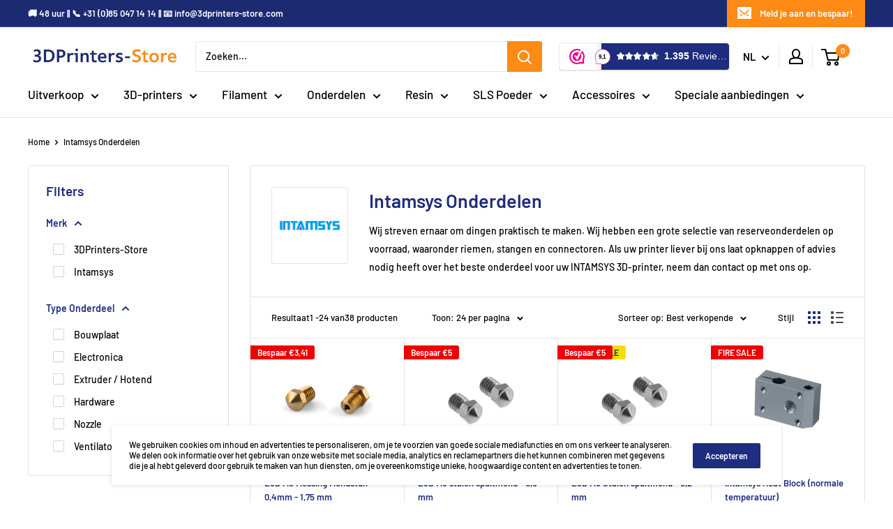

--- FILE ---
content_type: text/html; charset=utf-8
request_url: https://3dprinters-store.com/nl-be/collections/intamsys-1
body_size: 58284
content:
<!doctype html>

<html class="no-js" lang="nl">
  <head>











<script id="TOS_SCRIPT_ID" href="//3dprinters-store.com/cdn/shop/t/12/assets/a79524b498d7693b46627aa5292a9c534ff1ce4aebba5ae32bcff0f1d7d8e9ec.json?v=165646045168247727111660835288"></script>
  <!-- Begin Exemptify messages -->
  <script>
  var m4u_invalid_id = "This VAT ID seems to be invalid, please contact us directly.";
  var m4u_vies_down = "The EU validation service is unavailable. Please contact us.";
  var m4u_validated = "Your VAT ID has been successfully validated.";
  var m4u_deleted = "The VAT ID has been deleted.";
  var m4u_no_country = "Please enter a valid country code (e.g., DK, FR, DE,...)";
  var m4u_same_country = "We are not allowed to issue VAT exempt invoices for businesses in the same country.";
  var m4u_format_error = "Please enter a valid EU VAT ID.";
  var m4u_ptxt = "";
  var m4u_ex_vat_postfix_txt = "Ex. BTW";
  </script>
  <!-- End Exemptify messages -->
<!-- Begin Exemptify price display -->
  <script async src="//www.modules4u.biz/shopify/exemptify/js/fix_prices_v1.js.php?shop=3dpstore123.myshopify.com&country=NL&vat=21&eu_aware&show_original_price&inc_vat_first&style=Y29sb3I6IzYzNjM2Mztmb250LXNpemU6IDAuNmVtO2ZvbnQtd2VpZ2h0OiBub3JtYWw7&inc_style=Zm9udC1zaXplOiAxZW07Zm9udC13ZWlnaHQ6IG5vcm1hbDs=&two_lines&eu_oss&vat_included_setting=false&tax_included=false&customer_exempt="></script>
<!-- End Exemptify price display -->
    <meta charset="utf-8">
    <meta name="viewport" content="width=device-width, initial-scale=1.0, height=device-height, minimum-scale=1.0, maximum-scale=1.0">
    <meta name="theme-color" content="#00badb">
    <meta name="google-site-verification" content="05jLcn5PkfwKgXR97vvFupNpzr9zD_vFbTzl34XPdkI" /><title>Intamsys-onderdelen
</title><meta name="description" content="Onderdelen voor de Intamsys FunMAt"><link rel="canonical" href="https://3dprinters-store.com/nl-be/collections/intamsys-1"><link rel="shortcut icon" href="//3dprinters-store.com/cdn/shop/files/3dpstorepng150x850-850x150_96x96.png?v=1614296924" type="image/png"><link rel="preload" as="style" href="//3dprinters-store.com/cdn/shop/t/12/assets/theme.css?v=93983916429522531701721396065">
    <link rel="preload" as="script" href="//3dprinters-store.com/cdn/shop/t/12/assets/theme.js?v=73669730858755907371660898929">
    <link rel="preconnect" href="https://cdn.shopify.com">
    <link rel="preconnect" href="https://fonts.shopifycdn.com">
    <link rel="dns-prefetch" href="https://productreviews.shopifycdn.com">
    <link rel="dns-prefetch" href="https://ajax.googleapis.com">
    <link rel="dns-prefetch" href="https://maps.googleapis.com">
    <link rel="dns-prefetch" href="https://maps.gstatic.com">

    <meta property="og:type" content="website">
  <meta property="og:title" content="Intamsys Onderdelen">
  <meta property="og:image" content="http://3dprinters-store.com/cdn/shop/collections/intamsys_logo_d1bcda69-3a34-4cda-b137-11d3d060e3e4.png?v=1611833425">
  <meta property="og:image:secure_url" content="https://3dprinters-store.com/cdn/shop/collections/intamsys_logo_d1bcda69-3a34-4cda-b137-11d3d060e3e4.png?v=1611833425">
  <meta property="og:image:width" content="793">
  <meta property="og:image:height" content="793"><meta property="og:description" content="Onderdelen voor de Intamsys FunMAt"><meta property="og:url" content="https://3dprinters-store.com/nl-be/collections/intamsys-1">
<meta property="og:site_name" content="3DPrinters-Store.com"><meta name="twitter:card" content="summary"><meta name="twitter:title" content="Intamsys Onderdelen">
  <meta name="twitter:description" content="Wij streven ernaar om dingen praktisch te maken. Wij hebben een grote selectie van reserveonderdelen op voorraad, waaronder riemen, stangen en connectoren. Als uw printer liever bij ons laat opknappen of advies nodig heeft over het beste onderdeel voor uw INTAMSYS 3D-printer, neem dan contact op met ons op. Alles wat je nodig hebt. Als u op zoek bent naar reserveonderdelen voor uw INTAMSYS 3D-printer, zoekt u naar het juiste adres. Ons assortiment van reserveonderdelen zal uw reparatie- en onderhoudskosten laag houden en u helpen om uw 3D-printer langdurig te gebruiken. Als u niet zeker weet waar u moet zoeken in uw INTAMSYS 3D-printer, of welk onderdeel dan ook compatibel is, neem dan contact op met onze klantenservicemedewerker die u graag zal helpen. Over INTAMSYS INTAMSYS is een wereldwijd toonaangevend hightechbedrijf dat 3D-printing en industriële additieve productieoplossingen voor materialen hoogwaardige">
  <meta name="twitter:image" content="https://3dprinters-store.com/cdn/shop/collections/intamsys_logo_d1bcda69-3a34-4cda-b137-11d3d060e3e4_600x600_crop_center.png?v=1611833425">
    <link rel="preload" href="//3dprinters-store.com/cdn/fonts/barlow/barlow_n6.329f582a81f63f125e63c20a5a80ae9477df68e1.woff2" as="font" type="font/woff2" crossorigin>
<link rel="preload" href="//3dprinters-store.com/cdn/fonts/barlow/barlow_n5.a193a1990790eba0cc5cca569d23799830e90f07.woff2" as="font" type="font/woff2" crossorigin><link rel="preload" href="//3dprinters-store.com/cdn/fonts/barlow/barlow_i6.5a22bd20fb27bad4d7674cc6e666fb9c77d813bb.woff2" as="font" type="font/woff2" crossorigin><link rel="preload" href="//3dprinters-store.com/cdn/fonts/barlow/barlow_n7.691d1d11f150e857dcbc1c10ef03d825bc378d81.woff2" as="font" type="font/woff2" crossorigin><link rel="preload" href="//3dprinters-store.com/cdn/fonts/barlow/barlow_i5.714d58286997b65cd479af615cfa9bb0a117a573.woff2" as="font" type="font/woff2" crossorigin><link rel="preload" href="//3dprinters-store.com/cdn/fonts/barlow/barlow_i7.50e19d6cc2ba5146fa437a5a7443c76d5d730103.woff2" as="font" type="font/woff2" crossorigin><link rel="preload" href="//3dprinters-store.com/cdn/fonts/barlow/barlow_n6.329f582a81f63f125e63c20a5a80ae9477df68e1.woff2" as="font" type="font/woff2" crossorigin><style>
  @font-face {
  font-family: Barlow;
  font-weight: 600;
  font-style: normal;
  font-display: fallback;
  src: url("//3dprinters-store.com/cdn/fonts/barlow/barlow_n6.329f582a81f63f125e63c20a5a80ae9477df68e1.woff2") format("woff2"),
       url("//3dprinters-store.com/cdn/fonts/barlow/barlow_n6.0163402e36247bcb8b02716880d0b39568412e9e.woff") format("woff");
}

  @font-face {
  font-family: Barlow;
  font-weight: 500;
  font-style: normal;
  font-display: fallback;
  src: url("//3dprinters-store.com/cdn/fonts/barlow/barlow_n5.a193a1990790eba0cc5cca569d23799830e90f07.woff2") format("woff2"),
       url("//3dprinters-store.com/cdn/fonts/barlow/barlow_n5.ae31c82169b1dc0715609b8cc6a610b917808358.woff") format("woff");
}

@font-face {
  font-family: Barlow;
  font-weight: 600;
  font-style: normal;
  font-display: fallback;
  src: url("//3dprinters-store.com/cdn/fonts/barlow/barlow_n6.329f582a81f63f125e63c20a5a80ae9477df68e1.woff2") format("woff2"),
       url("//3dprinters-store.com/cdn/fonts/barlow/barlow_n6.0163402e36247bcb8b02716880d0b39568412e9e.woff") format("woff");
}

@font-face {
  font-family: Barlow;
  font-weight: 600;
  font-style: italic;
  font-display: fallback;
  src: url("//3dprinters-store.com/cdn/fonts/barlow/barlow_i6.5a22bd20fb27bad4d7674cc6e666fb9c77d813bb.woff2") format("woff2"),
       url("//3dprinters-store.com/cdn/fonts/barlow/barlow_i6.1c8787fcb59f3add01a87f21b38c7ef797e3b3a1.woff") format("woff");
}


  @font-face {
  font-family: Barlow;
  font-weight: 700;
  font-style: normal;
  font-display: fallback;
  src: url("//3dprinters-store.com/cdn/fonts/barlow/barlow_n7.691d1d11f150e857dcbc1c10ef03d825bc378d81.woff2") format("woff2"),
       url("//3dprinters-store.com/cdn/fonts/barlow/barlow_n7.4fdbb1cb7da0e2c2f88492243ffa2b4f91924840.woff") format("woff");
}

  @font-face {
  font-family: Barlow;
  font-weight: 500;
  font-style: italic;
  font-display: fallback;
  src: url("//3dprinters-store.com/cdn/fonts/barlow/barlow_i5.714d58286997b65cd479af615cfa9bb0a117a573.woff2") format("woff2"),
       url("//3dprinters-store.com/cdn/fonts/barlow/barlow_i5.0120f77e6447d3b5df4bbec8ad8c2d029d87fb21.woff") format("woff");
}

  @font-face {
  font-family: Barlow;
  font-weight: 700;
  font-style: italic;
  font-display: fallback;
  src: url("//3dprinters-store.com/cdn/fonts/barlow/barlow_i7.50e19d6cc2ba5146fa437a5a7443c76d5d730103.woff2") format("woff2"),
       url("//3dprinters-store.com/cdn/fonts/barlow/barlow_i7.47e9f98f1b094d912e6fd631cc3fe93d9f40964f.woff") format("woff");
}


  :root {
    --default-text-font-size : 15px;
    --base-text-font-size    : 14px;
    --heading-font-family    : Barlow, sans-serif;
    --heading-font-weight    : 600;
    --heading-font-style     : normal;
    --text-font-family       : Barlow, sans-serif;
    --text-font-weight       : 500;
    --text-font-style        : normal;
    --text-font-bolder-weight: 600;
    --text-link-decoration   : underline;

    --text-color               : #000000;
    --text-color-rgb           : 0, 0, 0;
    --heading-color            : #1e2d7d;
    --border-color             : #e1e3e4;
    --border-color-rgb         : 225, 227, 228;
    --form-border-color        : #d4d6d8;
    --accent-color             : #00badb;
    --accent-color-rgb         : 0, 186, 219;
    --link-color               : #00badb;
    --link-color-hover         : #00798e;
    --background               : #ffffff;
    --secondary-background     : #ffffff;
    --secondary-background-rgb : 255, 255, 255;
    --accent-background        : rgba(0, 186, 219, 0.08);

    --error-color       : #ff0000;
    --error-background  : rgba(255, 0, 0, 0.07);
    --success-color     : #00aa00;
    --success-background: rgba(0, 170, 0, 0.11);

    --primary-button-background      : #00aa00;
    --primary-button-background-rgb  : 0, 170, 0;
    --primary-button-text-color      : #ffffff;
    --secondary-button-background    : #1e2d7d;
    --secondary-button-background-rgb: 30, 45, 125;
    --secondary-button-text-color    : #ffffff;

    --header-background      : #ffffff;
    --header-text-color      : #000000;
    --header-light-text-color: #a3afef;
    --header-border-color    : rgba(163, 175, 239, 0.3);
    --header-accent-color    : #ff8a15;

    --flickity-arrow-color: #abb1b4;--product-on-sale-accent           : #ee0000;
    --product-on-sale-accent-rgb       : 238, 0, 0;
    --product-on-sale-color            : #ffffff;
    --product-in-stock-color           : #008a00;
    --product-low-stock-color          : #ee0000;
    --product-sold-out-color           : #8a9297;
    --product-custom-label-1-background: #ff8a15;
    --product-custom-label-1-color     : #ffffff;
    --product-custom-label-2-background: #00aa00;
    --product-custom-label-2-color     : #ffffff;
    --product-review-star-color        : #ffbd00;

    --mobile-container-gutter : 20px;
    --desktop-container-gutter: 40px;
  }
</style>

<script>
  // IE11 does not have support for CSS variables, so we have to polyfill them
  if (!(((window || {}).CSS || {}).supports && window.CSS.supports('(--a: 0)'))) {
    const script = document.createElement('script');
    script.type = 'text/javascript';
    script.src = 'https://cdn.jsdelivr.net/npm/css-vars-ponyfill@2';
    script.onload = function() {
      cssVars({});
    };

    document.getElementsByTagName('head')[0].appendChild(script);
  }
</script>

    <script>window.performance && window.performance.mark && window.performance.mark('shopify.content_for_header.start');</script><meta id="shopify-digital-wallet" name="shopify-digital-wallet" content="/47547580580/digital_wallets/dialog">
<meta name="shopify-checkout-api-token" content="d55ebf9f956a4a5da69fe3ef8af4751b">
<link rel="alternate" type="application/atom+xml" title="Feed" href="/nl-be/collections/intamsys-1.atom" />
<link rel="next" href="/nl-be/collections/intamsys-1?page=2">
<link rel="alternate" hreflang="x-default" href="https://3dprinters-store.com/collections/intamsys-1">
<link rel="alternate" hreflang="en" href="https://3dprinters-store.com/collections/intamsys-1">
<link rel="alternate" hreflang="de" href="https://3dprinters-store.com/de/collections/intamsys-1">
<link rel="alternate" hreflang="nl" href="https://3dprinters-store.com/nl/collections/intamsys-1">
<link rel="alternate" hreflang="en-BE" href="https://3dprinters-store.com/en-be/collections/intamsys-1">
<link rel="alternate" hreflang="nl-BE" href="https://3dprinters-store.com/nl-be/collections/intamsys-1">
<link rel="alternate" hreflang="en-FR" href="https://3dprinters-store.com/en-fr/collections/intamsys-1">
<link rel="alternate" type="application/json+oembed" href="https://3dprinters-store.com/nl-be/collections/intamsys-1.oembed">
<script async="async" src="/checkouts/internal/preloads.js?locale=nl-BE"></script>
<link rel="preconnect" href="https://shop.app" crossorigin="anonymous">
<script async="async" src="https://shop.app/checkouts/internal/preloads.js?locale=nl-BE&shop_id=47547580580" crossorigin="anonymous"></script>
<script id="apple-pay-shop-capabilities" type="application/json">{"shopId":47547580580,"countryCode":"NL","currencyCode":"EUR","merchantCapabilities":["supports3DS"],"merchantId":"gid:\/\/shopify\/Shop\/47547580580","merchantName":"3DPrinters-Store.com","requiredBillingContactFields":["postalAddress","email","phone"],"requiredShippingContactFields":["postalAddress","email","phone"],"shippingType":"shipping","supportedNetworks":["visa","maestro","masterCard","amex"],"total":{"type":"pending","label":"3DPrinters-Store.com","amount":"1.00"},"shopifyPaymentsEnabled":true,"supportsSubscriptions":true}</script>
<script id="shopify-features" type="application/json">{"accessToken":"d55ebf9f956a4a5da69fe3ef8af4751b","betas":["rich-media-storefront-analytics"],"domain":"3dprinters-store.com","predictiveSearch":true,"shopId":47547580580,"locale":"nl"}</script>
<script>var Shopify = Shopify || {};
Shopify.shop = "3dpstore123.myshopify.com";
Shopify.locale = "nl";
Shopify.currency = {"active":"EUR","rate":"1.0"};
Shopify.country = "BE";
Shopify.theme = {"name":"RAO Copy of Warehouse (removed tax display)","id":134822297825,"schema_name":"Warehouse","schema_version":"1.10.5","theme_store_id":871,"role":"main"};
Shopify.theme.handle = "null";
Shopify.theme.style = {"id":null,"handle":null};
Shopify.cdnHost = "3dprinters-store.com/cdn";
Shopify.routes = Shopify.routes || {};
Shopify.routes.root = "/nl-be/";</script>
<script type="module">!function(o){(o.Shopify=o.Shopify||{}).modules=!0}(window);</script>
<script>!function(o){function n(){var o=[];function n(){o.push(Array.prototype.slice.apply(arguments))}return n.q=o,n}var t=o.Shopify=o.Shopify||{};t.loadFeatures=n(),t.autoloadFeatures=n()}(window);</script>
<script>
  window.ShopifyPay = window.ShopifyPay || {};
  window.ShopifyPay.apiHost = "shop.app\/pay";
  window.ShopifyPay.redirectState = null;
</script>
<script id="shop-js-analytics" type="application/json">{"pageType":"collection"}</script>
<script defer="defer" async type="module" src="//3dprinters-store.com/cdn/shopifycloud/shop-js/modules/v2/client.init-shop-cart-sync_CwGft62q.nl.esm.js"></script>
<script defer="defer" async type="module" src="//3dprinters-store.com/cdn/shopifycloud/shop-js/modules/v2/chunk.common_BAeYDmFP.esm.js"></script>
<script defer="defer" async type="module" src="//3dprinters-store.com/cdn/shopifycloud/shop-js/modules/v2/chunk.modal_B9qqLDBC.esm.js"></script>
<script type="module">
  await import("//3dprinters-store.com/cdn/shopifycloud/shop-js/modules/v2/client.init-shop-cart-sync_CwGft62q.nl.esm.js");
await import("//3dprinters-store.com/cdn/shopifycloud/shop-js/modules/v2/chunk.common_BAeYDmFP.esm.js");
await import("//3dprinters-store.com/cdn/shopifycloud/shop-js/modules/v2/chunk.modal_B9qqLDBC.esm.js");

  window.Shopify.SignInWithShop?.initShopCartSync?.({"fedCMEnabled":true,"windoidEnabled":true});

</script>
<script>
  window.Shopify = window.Shopify || {};
  if (!window.Shopify.featureAssets) window.Shopify.featureAssets = {};
  window.Shopify.featureAssets['shop-js'] = {"shop-cart-sync":["modules/v2/client.shop-cart-sync_DYxNzuQz.nl.esm.js","modules/v2/chunk.common_BAeYDmFP.esm.js","modules/v2/chunk.modal_B9qqLDBC.esm.js"],"init-fed-cm":["modules/v2/client.init-fed-cm_CjDsDcAw.nl.esm.js","modules/v2/chunk.common_BAeYDmFP.esm.js","modules/v2/chunk.modal_B9qqLDBC.esm.js"],"shop-cash-offers":["modules/v2/client.shop-cash-offers_ClkbB2SN.nl.esm.js","modules/v2/chunk.common_BAeYDmFP.esm.js","modules/v2/chunk.modal_B9qqLDBC.esm.js"],"shop-login-button":["modules/v2/client.shop-login-button_WLp3fA_k.nl.esm.js","modules/v2/chunk.common_BAeYDmFP.esm.js","modules/v2/chunk.modal_B9qqLDBC.esm.js"],"pay-button":["modules/v2/client.pay-button_CMzcDx7A.nl.esm.js","modules/v2/chunk.common_BAeYDmFP.esm.js","modules/v2/chunk.modal_B9qqLDBC.esm.js"],"shop-button":["modules/v2/client.shop-button_C5HrfeZa.nl.esm.js","modules/v2/chunk.common_BAeYDmFP.esm.js","modules/v2/chunk.modal_B9qqLDBC.esm.js"],"avatar":["modules/v2/client.avatar_BTnouDA3.nl.esm.js"],"init-windoid":["modules/v2/client.init-windoid_BPUgzmVN.nl.esm.js","modules/v2/chunk.common_BAeYDmFP.esm.js","modules/v2/chunk.modal_B9qqLDBC.esm.js"],"init-shop-for-new-customer-accounts":["modules/v2/client.init-shop-for-new-customer-accounts_C_53TFWp.nl.esm.js","modules/v2/client.shop-login-button_WLp3fA_k.nl.esm.js","modules/v2/chunk.common_BAeYDmFP.esm.js","modules/v2/chunk.modal_B9qqLDBC.esm.js"],"init-shop-email-lookup-coordinator":["modules/v2/client.init-shop-email-lookup-coordinator_BuZJWlrC.nl.esm.js","modules/v2/chunk.common_BAeYDmFP.esm.js","modules/v2/chunk.modal_B9qqLDBC.esm.js"],"init-shop-cart-sync":["modules/v2/client.init-shop-cart-sync_CwGft62q.nl.esm.js","modules/v2/chunk.common_BAeYDmFP.esm.js","modules/v2/chunk.modal_B9qqLDBC.esm.js"],"shop-toast-manager":["modules/v2/client.shop-toast-manager_3XRE_uEZ.nl.esm.js","modules/v2/chunk.common_BAeYDmFP.esm.js","modules/v2/chunk.modal_B9qqLDBC.esm.js"],"init-customer-accounts":["modules/v2/client.init-customer-accounts_DmSKRkZb.nl.esm.js","modules/v2/client.shop-login-button_WLp3fA_k.nl.esm.js","modules/v2/chunk.common_BAeYDmFP.esm.js","modules/v2/chunk.modal_B9qqLDBC.esm.js"],"init-customer-accounts-sign-up":["modules/v2/client.init-customer-accounts-sign-up_CeYkBAph.nl.esm.js","modules/v2/client.shop-login-button_WLp3fA_k.nl.esm.js","modules/v2/chunk.common_BAeYDmFP.esm.js","modules/v2/chunk.modal_B9qqLDBC.esm.js"],"shop-follow-button":["modules/v2/client.shop-follow-button_EFIbvYjS.nl.esm.js","modules/v2/chunk.common_BAeYDmFP.esm.js","modules/v2/chunk.modal_B9qqLDBC.esm.js"],"checkout-modal":["modules/v2/client.checkout-modal_D8HUqXhX.nl.esm.js","modules/v2/chunk.common_BAeYDmFP.esm.js","modules/v2/chunk.modal_B9qqLDBC.esm.js"],"shop-login":["modules/v2/client.shop-login_BUSqPzuV.nl.esm.js","modules/v2/chunk.common_BAeYDmFP.esm.js","modules/v2/chunk.modal_B9qqLDBC.esm.js"],"lead-capture":["modules/v2/client.lead-capture_CFcRSnZi.nl.esm.js","modules/v2/chunk.common_BAeYDmFP.esm.js","modules/v2/chunk.modal_B9qqLDBC.esm.js"],"payment-terms":["modules/v2/client.payment-terms_DBKgFsWx.nl.esm.js","modules/v2/chunk.common_BAeYDmFP.esm.js","modules/v2/chunk.modal_B9qqLDBC.esm.js"]};
</script>
<script>(function() {
  var isLoaded = false;
  function asyncLoad() {
    if (isLoaded) return;
    isLoaded = true;
    var urls = ["https:\/\/www.webwinkelkeur.nl\/apps\/shopify\/script.php?shop=3dpstore123.myshopify.com","https:\/\/mt.tryjumbo.com\/shops\/2438\/script_aad349ebbfbf1a295fa219d84dadb499.js?shop=3dpstore123.myshopify.com","https:\/\/apps.techdignity.com\/terms-and-conditions\/public\/js\/load-igt-app.js?shop=3dpstore123.myshopify.com","https:\/\/cdn.assortion.com\/app.js?shop=3dpstore123.myshopify.com"];
    for (var i = 0; i < urls.length; i++) {
      var s = document.createElement('script');
      s.type = 'text/javascript';
      s.async = true;
      s.src = urls[i];
      var x = document.getElementsByTagName('script')[0];
      x.parentNode.insertBefore(s, x);
    }
  };
  if(window.attachEvent) {
    window.attachEvent('onload', asyncLoad);
  } else {
    window.addEventListener('load', asyncLoad, false);
  }
})();</script>
<script id="__st">var __st={"a":47547580580,"offset":3600,"reqid":"3b2ab1d2-7338-4443-9554-8ae695a6a8d1-1769471339","pageurl":"3dprinters-store.com\/nl-be\/collections\/intamsys-1","u":"7f7eaaebcc00","p":"collection","rtyp":"collection","rid":237960298660};</script>
<script>window.ShopifyPaypalV4VisibilityTracking = true;</script>
<script id="captcha-bootstrap">!function(){'use strict';const t='contact',e='account',n='new_comment',o=[[t,t],['blogs',n],['comments',n],[t,'customer']],c=[[e,'customer_login'],[e,'guest_login'],[e,'recover_customer_password'],[e,'create_customer']],r=t=>t.map((([t,e])=>`form[action*='/${t}']:not([data-nocaptcha='true']) input[name='form_type'][value='${e}']`)).join(','),a=t=>()=>t?[...document.querySelectorAll(t)].map((t=>t.form)):[];function s(){const t=[...o],e=r(t);return a(e)}const i='password',u='form_key',d=['recaptcha-v3-token','g-recaptcha-response','h-captcha-response',i],f=()=>{try{return window.sessionStorage}catch{return}},m='__shopify_v',_=t=>t.elements[u];function p(t,e,n=!1){try{const o=window.sessionStorage,c=JSON.parse(o.getItem(e)),{data:r}=function(t){const{data:e,action:n}=t;return t[m]||n?{data:e,action:n}:{data:t,action:n}}(c);for(const[e,n]of Object.entries(r))t.elements[e]&&(t.elements[e].value=n);n&&o.removeItem(e)}catch(o){console.error('form repopulation failed',{error:o})}}const l='form_type',E='cptcha';function T(t){t.dataset[E]=!0}const w=window,h=w.document,L='Shopify',v='ce_forms',y='captcha';let A=!1;((t,e)=>{const n=(g='f06e6c50-85a8-45c8-87d0-21a2b65856fe',I='https://cdn.shopify.com/shopifycloud/storefront-forms-hcaptcha/ce_storefront_forms_captcha_hcaptcha.v1.5.2.iife.js',D={infoText:'Beschermd door hCaptcha',privacyText:'Privacy',termsText:'Voorwaarden'},(t,e,n)=>{const o=w[L][v],c=o.bindForm;if(c)return c(t,g,e,D).then(n);var r;o.q.push([[t,g,e,D],n]),r=I,A||(h.body.append(Object.assign(h.createElement('script'),{id:'captcha-provider',async:!0,src:r})),A=!0)});var g,I,D;w[L]=w[L]||{},w[L][v]=w[L][v]||{},w[L][v].q=[],w[L][y]=w[L][y]||{},w[L][y].protect=function(t,e){n(t,void 0,e),T(t)},Object.freeze(w[L][y]),function(t,e,n,w,h,L){const[v,y,A,g]=function(t,e,n){const i=e?o:[],u=t?c:[],d=[...i,...u],f=r(d),m=r(i),_=r(d.filter((([t,e])=>n.includes(e))));return[a(f),a(m),a(_),s()]}(w,h,L),I=t=>{const e=t.target;return e instanceof HTMLFormElement?e:e&&e.form},D=t=>v().includes(t);t.addEventListener('submit',(t=>{const e=I(t);if(!e)return;const n=D(e)&&!e.dataset.hcaptchaBound&&!e.dataset.recaptchaBound,o=_(e),c=g().includes(e)&&(!o||!o.value);(n||c)&&t.preventDefault(),c&&!n&&(function(t){try{if(!f())return;!function(t){const e=f();if(!e)return;const n=_(t);if(!n)return;const o=n.value;o&&e.removeItem(o)}(t);const e=Array.from(Array(32),(()=>Math.random().toString(36)[2])).join('');!function(t,e){_(t)||t.append(Object.assign(document.createElement('input'),{type:'hidden',name:u})),t.elements[u].value=e}(t,e),function(t,e){const n=f();if(!n)return;const o=[...t.querySelectorAll(`input[type='${i}']`)].map((({name:t})=>t)),c=[...d,...o],r={};for(const[a,s]of new FormData(t).entries())c.includes(a)||(r[a]=s);n.setItem(e,JSON.stringify({[m]:1,action:t.action,data:r}))}(t,e)}catch(e){console.error('failed to persist form',e)}}(e),e.submit())}));const S=(t,e)=>{t&&!t.dataset[E]&&(n(t,e.some((e=>e===t))),T(t))};for(const o of['focusin','change'])t.addEventListener(o,(t=>{const e=I(t);D(e)&&S(e,y())}));const B=e.get('form_key'),M=e.get(l),P=B&&M;t.addEventListener('DOMContentLoaded',(()=>{const t=y();if(P)for(const e of t)e.elements[l].value===M&&p(e,B);[...new Set([...A(),...v().filter((t=>'true'===t.dataset.shopifyCaptcha))])].forEach((e=>S(e,t)))}))}(h,new URLSearchParams(w.location.search),n,t,e,['guest_login'])})(!0,!0)}();</script>
<script integrity="sha256-4kQ18oKyAcykRKYeNunJcIwy7WH5gtpwJnB7kiuLZ1E=" data-source-attribution="shopify.loadfeatures" defer="defer" src="//3dprinters-store.com/cdn/shopifycloud/storefront/assets/storefront/load_feature-a0a9edcb.js" crossorigin="anonymous"></script>
<script crossorigin="anonymous" defer="defer" src="//3dprinters-store.com/cdn/shopifycloud/storefront/assets/shopify_pay/storefront-65b4c6d7.js?v=20250812"></script>
<script data-source-attribution="shopify.dynamic_checkout.dynamic.init">var Shopify=Shopify||{};Shopify.PaymentButton=Shopify.PaymentButton||{isStorefrontPortableWallets:!0,init:function(){window.Shopify.PaymentButton.init=function(){};var t=document.createElement("script");t.src="https://3dprinters-store.com/cdn/shopifycloud/portable-wallets/latest/portable-wallets.nl.js",t.type="module",document.head.appendChild(t)}};
</script>
<script data-source-attribution="shopify.dynamic_checkout.buyer_consent">
  function portableWalletsHideBuyerConsent(e){var t=document.getElementById("shopify-buyer-consent"),n=document.getElementById("shopify-subscription-policy-button");t&&n&&(t.classList.add("hidden"),t.setAttribute("aria-hidden","true"),n.removeEventListener("click",e))}function portableWalletsShowBuyerConsent(e){var t=document.getElementById("shopify-buyer-consent"),n=document.getElementById("shopify-subscription-policy-button");t&&n&&(t.classList.remove("hidden"),t.removeAttribute("aria-hidden"),n.addEventListener("click",e))}window.Shopify?.PaymentButton&&(window.Shopify.PaymentButton.hideBuyerConsent=portableWalletsHideBuyerConsent,window.Shopify.PaymentButton.showBuyerConsent=portableWalletsShowBuyerConsent);
</script>
<script data-source-attribution="shopify.dynamic_checkout.cart.bootstrap">document.addEventListener("DOMContentLoaded",(function(){function t(){return document.querySelector("shopify-accelerated-checkout-cart, shopify-accelerated-checkout")}if(t())Shopify.PaymentButton.init();else{new MutationObserver((function(e,n){t()&&(Shopify.PaymentButton.init(),n.disconnect())})).observe(document.body,{childList:!0,subtree:!0})}}));
</script>
<link id="shopify-accelerated-checkout-styles" rel="stylesheet" media="screen" href="https://3dprinters-store.com/cdn/shopifycloud/portable-wallets/latest/accelerated-checkout-backwards-compat.css" crossorigin="anonymous">
<style id="shopify-accelerated-checkout-cart">
        #shopify-buyer-consent {
  margin-top: 1em;
  display: inline-block;
  width: 100%;
}

#shopify-buyer-consent.hidden {
  display: none;
}

#shopify-subscription-policy-button {
  background: none;
  border: none;
  padding: 0;
  text-decoration: underline;
  font-size: inherit;
  cursor: pointer;
}

#shopify-subscription-policy-button::before {
  box-shadow: none;
}

      </style>

<script>window.performance && window.performance.mark && window.performance.mark('shopify.content_for_header.end');</script>

    <link rel="stylesheet" href="//3dprinters-store.com/cdn/shop/t/12/assets/theme.css?v=93983916429522531701721396065">

    


  <script type="application/ld+json">
  {
    "@context": "http://schema.org",
    "@type": "BreadcrumbList",
  "itemListElement": [{
      "@type": "ListItem",
      "position": 1,
      "name": "Home",
      "item": "https://3dprinters-store.com"
    },{
          "@type": "ListItem",
          "position": 2,
          "name": "Intamsys Onderdelen",
          "item": "https://3dprinters-store.com/nl-be/collections/intamsys-1"
        }]
  }
  </script>


    <script>
      // This allows to expose several variables to the global scope, to be used in scripts
      window.theme = {
        pageType: "collection",
        cartCount: 0,
        moneyFormat: "€{{amount_with_comma_separator}}",
        moneyWithCurrencyFormat: "€{{amount_with_comma_separator}} EUR",
        showDiscount: true,
        discountMode: "saving",
        searchMode: "product,page",
        cartType: "drawer"
      };

      window.routes = {
        rootUrl: "\/nl-be",
        cartUrl: "\/nl-be\/cart",
        cartAddUrl: "\/nl-be\/cart\/add",
        cartChangeUrl: "\/nl-be\/cart\/change",
        searchUrl: "\/nl-be\/search",
        productRecommendationsUrl: "\/nl-be\/recommendations\/products"
      };

      window.languages = {
        collectionOnSaleLabel: "Bespaar {{savings}}",
        productFormUnavailable: "Niet beschikbaar",
        productFormAddToCart: "In winkelmandje",
        productFormSoldOut: "Niet op Voorraad: Klik de knop hieronder",
        shippingEstimatorNoResults: "Er kon geen verzending worden gevonden voor uw adres.",
        shippingEstimatorOneResult: "Er is één verzendtarief voor uw adres:",
        shippingEstimatorMultipleResults: "Er zijn{{count}} verzendkosten voor uw adres:",
        shippingEstimatorErrors: "Er zijn enkele fouten:"
      };

      window.lazySizesConfig = {
        loadHidden: false,
        hFac: 0.8,
        expFactor: 3,
        customMedia: {
          '--phone': '(max-width: 640px)',
          '--tablet': '(min-width: 641px) and (max-width: 1023px)',
          '--lap': '(min-width: 1024px)'
        }
      };

      document.documentElement.className = document.documentElement.className.replace('no-js', 'js');
    </script><script src="//3dprinters-store.com/cdn/shop/t/12/assets/theme.js?v=73669730858755907371660898929" defer></script>
    <script src="//3dprinters-store.com/cdn/shop/t/12/assets/custom.js?v=109564972615265188391660835289" defer></script><script>
        (function () {
          window.onpageshow = function() {
            // We force re-freshing the cart content onpageshow, as most browsers will serve a cache copy when hitting the
            // back button, which cause staled data
            document.documentElement.dispatchEvent(new CustomEvent('cart:refresh', {
              bubbles: true,
              detail: {scrollToTop: false}
            }));
          };
        })();
      </script><style>.dualPrice{display:block;}[itemprop="price"]{display:block !important;}</style><script type="text/javascript">var isCart = false;var dualPriceStoreID = 1900;</script><div class="styleForDualPrice"><style>.dualPrice{display:none;}</style></div><script type="text/javascript">var intervalId = null;var varCounter = 0;var containScriptTagFirstControll = false;var containScriptTagSecondControll = false;window.onload = function() {scripts = document.getElementsByTagName("script");for (var i = 0; i < scripts.length; i++) {if (scripts[i].src.includes("dualPrice")) {containScriptTagFirstControll = true;}}if (!containScriptTagFirstControll) {intervalId = setInterval(function() {if(varCounter < 5) {varCounter++;scripts = document.getElementsByTagName("script");for (var i = 0; i < scripts.length; i++) {if (scripts[i].src.includes("dualPrice")) {containScriptTagSecondControll = true;}}} else {if (!containScriptTagSecondControll && typeof jQuery !== "undefined") {jQuery(".styleForDualPrice").remove();}  clearInterval(intervalId);}}, 50);} }</script><script type="text/javascript">var dp_activate_app = '0';var dp_base_price_type = '0';var dp_price_type_to_show = '0';var dp_first_price = '0';var dp_tax_percent = '21';var dp_dual_price_for_taxable_products = '0';var dp_tax_incl_label = '';var dp_tax_excl_label = 'excl. BTW';var dp_price_path = '[itemprop=price]';var dp_catalog_price_path = '.dualPrice';var dp_tax_incl_color = '#055dff';var dp_tax_excl_color = '#000000';var dp_size_ratio = '1';var dp_show_compare_at_price = '0';var dp_is_init = '0';var dp_theme_role = 'main';var dp_money_format = '€$$amount_with_comma_separator&&';</script>	
<script>window.is_hulkpo_installed=false</script>  <script>
"use strict";!function(n){var h=/\([0-9]*?\)$/,e=/\r?\n|\r| /g,s=[];function i(t){if(t&&t.includes("_")){var e=t.split("_");if(2==e.length)return e[1].trim()?e:[e[0]]}return[t]}function o(t){return t.trim().replace(h,"").trim().toLocaleLowerCase().replace(e,"")}function v(t,e){return t?e[o(t)]:null}function r(t){var a={};return t.forEach(function(t){var r,e;t&&(r="string"==typeof(e=t)||e instanceof String?JSON.parse(t):t)&&Object.keys(r).forEach(function(t){var n,e;t&&(e=i(t),n=i(r[t]),e.length===n.length?e.forEach(function(t,e){t!==n[e]&&(a[o(t)]=n[e])}):(e=o(t))!==(t=r[t])&&(a[e]=t))})}),console.log(a),a}function b(t,e,n,r){var a,i,o,u;switch("a"===t.tagName.toLowerCase()&&(a=t,i=n,["href","data-href"].forEach(function(t){var e=a.getAttribute(t);if(!e)return!1;e.startsWith("/")&&!e.startsWith(i)&&(e="".concat(i).concat(e),a.setAttribute(t,e))})),"input"===t.tagName.toLowerCase()&&(n=r,(u=(o=t).getAttribute("type"))&&"submit"===u&&(u=v(o.getAttribute("value"),n))&&o.setAttribute("value",u)),t.tagName.toLowerCase()){case"a":return c(t,["href","data-href"],r);case"input":case"textarea":return c(t,["placeholder"],r)}return{isTranslated:!1}}function c(n,t,r){var a=!1;return t.forEach(function(t){var e=n.getAttribute(t);if(!e)return!1;e=v(e,r);return e?(n.setAttribute(t,e),a=!0):void 0}),{isTranslated:a}}function g(t,s,l,f,d,m){t.forEach(function(t){var e,n,r,a,i,o,u,c;e=s,n=l,r=f,a=d,i=m,(t=t).nodeType===Node.COMMENT_NODE||t.tagName&&-1<i.indexOf(t.tagName.toLowerCase())||null!=(c=t.textContent)&&c.trim()&&("#text"===t.nodeName?(c=v(t.textContent,a))&&(o=t.textContent.trim().replace(h,"").trim(),t.textContent=t.textContent.replace(o,c)):(t.tagName&&b(t,0,r,a),o=[].slice.call(t.childNodes),c=!!o.find(function(t){return"#text"===t.nodeName&&(null==(t=null==(t=null==(t=t.textContent)?void 0:t.trim())?void 0:t.replace("(",""))?void 0:t.replace(")",""))}),u=o.filter(function(t){return"#text"===t.nodeName&&v(t.textContent,a)}),0<t.childNodes.length&&(!c||0<u.length)?g(o,e++,n,r,a,i):t.innerHTML&&(c=v(t.innerHTML,a))&&(t.innerHTML=c)))})}void 0===n.TranslationLab&&(n.TranslationLab={}),void 0===n.TranslationLab.CustomTranslations&&(n.TranslationLab.CustomTranslations={}),n.TranslationLab.CustomTranslations.apply=function(i,o,t,e){var u,c;t||(u=["html","head","body","script","noscript","style","iframe","canvas","svg"],c=r(e),0!==Object.keys(c).length&&new MutationObserver(function(e,t){n.requestAnimationFrame(function(){g(e.map(function(t){return t.target}).filter(function(t,e,n){return n.indexOf(t)===e}),0,i,o,c,u);var n,r,a,t=document.querySelectorAll("iframe");n=i,r=o,a=c,t.forEach(function(t){!t||!t.contentDocument||s.includes(t)||t.id&&"admin-bar-iframe"===t.id||(s.push(t),t=t.contentDocument.documentElement,new MutationObserver(function(t,e){g(t.map(function(t){return t.target}).filter(function(t,e,n){return n.indexOf(t)===e}),0,n,r,a,[])}).observe(t,{attributes:!0,childList:!0,subtree:!0}))})})}).observe(document.documentElement,{attributes:!0,childList:!0,subtree:!0}))}}(window);
</script>

<script>

  
var translationsMetadata = [{},{}
]

var locale = 'nl';

var isPrimaryLocale = false;

var rootUrl = '/nl-be';

TranslationLab.CustomTranslations.apply(locale, rootUrl, isPrimaryLocale, translationsMetadata);

</script>
	
	
<!-- BEGIN app block: shopify://apps/complianz-gdpr-cookie-consent/blocks/bc-block/e49729f0-d37d-4e24-ac65-e0e2f472ac27 -->

    
    
<link id='complianz-css' rel="stylesheet" href=https://cdn.shopify.com/extensions/019be05e-f673-7a8f-bd4e-ed0da9930f96/gdpr-legal-cookie-75/assets/complainz.css media="print" onload="this.media='all'">
    <style>
        #Compliance-iframe.Compliance-iframe-branded > div.purposes-header,
        #Compliance-iframe.Compliance-iframe-branded > div.cmplc-cmp-header,
        #purposes-container > div.purposes-header,
        #Compliance-cs-banner .Compliance-cs-brand {
            background-color: #FFFFFF !important;
            color: #0A0A0A!important;
        }
        #Compliance-iframe.Compliance-iframe-branded .purposes-header .cmplc-btn-cp ,
        #Compliance-iframe.Compliance-iframe-branded .purposes-header .cmplc-btn-cp:hover,
        #Compliance-iframe.Compliance-iframe-branded .purposes-header .cmplc-btn-back:hover  {
            background-color: #ffffff !important;
            opacity: 1 !important;
        }
        #Compliance-cs-banner .cmplc-toggle .cmplc-toggle-label {
            color: #FFFFFF!important;
        }
        #Compliance-iframe.Compliance-iframe-branded .purposes-header .cmplc-btn-cp:hover,
        #Compliance-iframe.Compliance-iframe-branded .purposes-header .cmplc-btn-back:hover {
            background-color: #0A0A0A!important;
            color: #FFFFFF!important;
        }
        #Compliance-cs-banner #Compliance-cs-title {
            font-size: 14px !important;
        }
        #Compliance-cs-banner .Compliance-cs-content,
        #Compliance-cs-title,
        .cmplc-toggle-checkbox.granular-control-checkbox span {
            background-color: #FFFFFF !important;
            color: #0A0A0A !important;
            font-size: 14px !important;
        }
        #Compliance-cs-banner .Compliance-cs-close-btn {
            font-size: 14px !important;
            background-color: #FFFFFF !important;
        }
        #Compliance-cs-banner .Compliance-cs-opt-group {
            color: #FFFFFF !important;
        }
        #Compliance-cs-banner .Compliance-cs-opt-group button,
        .Compliance-alert button.Compliance-button-cancel {
            background-color: #007BBC!important;
            color: #FFFFFF!important;
        }
        #Compliance-cs-banner .Compliance-cs-opt-group button.Compliance-cs-accept-btn,
        #Compliance-cs-banner .Compliance-cs-opt-group button.Compliance-cs-btn-primary,
        .Compliance-alert button.Compliance-button-confirm {
            background-color: #007BBC !important;
            color: #FFFFFF !important;
        }
        #Compliance-cs-banner .Compliance-cs-opt-group button.Compliance-cs-reject-btn {
            background-color: #007BBC!important;
            color: #FFFFFF!important;
        }

        #Compliance-cs-banner .Compliance-banner-content button {
            cursor: pointer !important;
            color: currentColor !important;
            text-decoration: underline !important;
            border: none !important;
            background-color: transparent !important;
            font-size: 100% !important;
            padding: 0 !important;
        }

        #Compliance-cs-banner .Compliance-cs-opt-group button {
            border-radius: 4px !important;
            padding-block: 10px !important;
        }
        @media (min-width: 640px) {
            #Compliance-cs-banner.Compliance-cs-default-floating:not(.Compliance-cs-top):not(.Compliance-cs-center) .Compliance-cs-container, #Compliance-cs-banner.Compliance-cs-default-floating:not(.Compliance-cs-bottom):not(.Compliance-cs-center) .Compliance-cs-container, #Compliance-cs-banner.Compliance-cs-default-floating.Compliance-cs-center:not(.Compliance-cs-top):not(.Compliance-cs-bottom) .Compliance-cs-container {
                width: 560px !important;
            }
            #Compliance-cs-banner.Compliance-cs-default-floating:not(.Compliance-cs-top):not(.Compliance-cs-center) .Compliance-cs-opt-group, #Compliance-cs-banner.Compliance-cs-default-floating:not(.Compliance-cs-bottom):not(.Compliance-cs-center) .Compliance-cs-opt-group, #Compliance-cs-banner.Compliance-cs-default-floating.Compliance-cs-center:not(.Compliance-cs-top):not(.Compliance-cs-bottom) .Compliance-cs-opt-group {
                flex-direction: row !important;
            }
            #Compliance-cs-banner .Compliance-cs-opt-group button:not(:last-of-type),
            #Compliance-cs-banner .Compliance-cs-opt-group button {
                margin-right: 4px !important;
            }
            #Compliance-cs-banner .Compliance-cs-container .Compliance-cs-brand {
                position: absolute !important;
                inset-block-start: 6px;
            }
        }
        #Compliance-cs-banner.Compliance-cs-default-floating:not(.Compliance-cs-top):not(.Compliance-cs-center) .Compliance-cs-opt-group > div, #Compliance-cs-banner.Compliance-cs-default-floating:not(.Compliance-cs-bottom):not(.Compliance-cs-center) .Compliance-cs-opt-group > div, #Compliance-cs-banner.Compliance-cs-default-floating.Compliance-cs-center:not(.Compliance-cs-top):not(.Compliance-cs-bottom) .Compliance-cs-opt-group > div {
            flex-direction: row-reverse;
            width: 100% !important;
        }

        .Compliance-cs-brand-badge-outer, .Compliance-cs-brand-badge, #Compliance-cs-banner.Compliance-cs-default-floating.Compliance-cs-bottom .Compliance-cs-brand-badge-outer,
        #Compliance-cs-banner.Compliance-cs-default.Compliance-cs-bottom .Compliance-cs-brand-badge-outer,
        #Compliance-cs-banner.Compliance-cs-default:not(.Compliance-cs-left) .Compliance-cs-brand-badge-outer,
        #Compliance-cs-banner.Compliance-cs-default-floating:not(.Compliance-cs-left) .Compliance-cs-brand-badge-outer {
            display: none !important
        }

        #Compliance-cs-banner:not(.Compliance-cs-top):not(.Compliance-cs-bottom) .Compliance-cs-container.Compliance-cs-themed {
            flex-direction: row !important;
        }

        #Compliance-cs-banner #Compliance-cs-title,
        #Compliance-cs-banner #Compliance-cs-custom-title {
            justify-self: center !important;
            font-size: 14px !important;
            font-family: -apple-system,sans-serif !important;
            margin-inline: auto !important;
            width: 55% !important;
            text-align: center;
            font-weight: 600;
            visibility: unset;
        }

        @media (max-width: 640px) {
            #Compliance-cs-banner #Compliance-cs-title,
            #Compliance-cs-banner #Compliance-cs-custom-title {
                display: block;
            }
        }

        #Compliance-cs-banner .Compliance-cs-brand img {
            max-width: 110px !important;
            min-height: 32px !important;
        }
        #Compliance-cs-banner .Compliance-cs-container .Compliance-cs-brand {
            background: none !important;
            padding: 0px !important;
            margin-block-start:10px !important;
            margin-inline-start:16px !important;
        }

        #Compliance-cs-banner .Compliance-cs-opt-group button {
            padding-inline: 4px !important;
        }

    </style>
    
    
    
    

    <script type="text/javascript">
        function loadScript(src) {
            return new Promise((resolve, reject) => {
                const s = document.createElement("script");
                s.src = src;
                s.charset = "UTF-8";
                s.onload = resolve;
                s.onerror = reject;
                document.head.appendChild(s);
            });
        }

        function filterGoogleConsentModeURLs(domainsArray) {
            const googleConsentModeComplianzURls = [
                // 197, # Google Tag Manager:
                {"domain":"s.www.googletagmanager.com", "path":""},
                {"domain":"www.tagmanager.google.com", "path":""},
                {"domain":"www.googletagmanager.com", "path":""},
                {"domain":"googletagmanager.com", "path":""},
                {"domain":"tagassistant.google.com", "path":""},
                {"domain":"tagmanager.google.com", "path":""},

                // 2110, # Google Analytics 4:
                {"domain":"www.analytics.google.com", "path":""},
                {"domain":"www.google-analytics.com", "path":""},
                {"domain":"ssl.google-analytics.com", "path":""},
                {"domain":"google-analytics.com", "path":""},
                {"domain":"analytics.google.com", "path":""},
                {"domain":"region1.google-analytics.com", "path":""},
                {"domain":"region1.analytics.google.com", "path":""},
                {"domain":"*.google-analytics.com", "path":""},
                {"domain":"www.googletagmanager.com", "path":"/gtag/js?id=G"},
                {"domain":"googletagmanager.com", "path":"/gtag/js?id=UA"},
                {"domain":"www.googletagmanager.com", "path":"/gtag/js?id=UA"},
                {"domain":"googletagmanager.com", "path":"/gtag/js?id=G"},

                // 177, # Google Ads conversion tracking:
                {"domain":"googlesyndication.com", "path":""},
                {"domain":"media.admob.com", "path":""},
                {"domain":"gmodules.com", "path":""},
                {"domain":"ad.ytsa.net", "path":""},
                {"domain":"dartmotif.net", "path":""},
                {"domain":"dmtry.com", "path":""},
                {"domain":"go.channelintelligence.com", "path":""},
                {"domain":"googleusercontent.com", "path":""},
                {"domain":"googlevideo.com", "path":""},
                {"domain":"gvt1.com", "path":""},
                {"domain":"links.channelintelligence.com", "path":""},
                {"domain":"obrasilinteirojoga.com.br", "path":""},
                {"domain":"pcdn.tcgmsrv.net", "path":""},
                {"domain":"rdr.tag.channelintelligence.com", "path":""},
                {"domain":"static.googleadsserving.cn", "path":""},
                {"domain":"studioapi.doubleclick.com", "path":""},
                {"domain":"teracent.net", "path":""},
                {"domain":"ttwbs.channelintelligence.com", "path":""},
                {"domain":"wtb.channelintelligence.com", "path":""},
                {"domain":"youknowbest.com", "path":""},
                {"domain":"doubleclick.net", "path":""},
                {"domain":"redirector.gvt1.com", "path":""},

                //116, # Google Ads Remarketing
                {"domain":"googlesyndication.com", "path":""},
                {"domain":"media.admob.com", "path":""},
                {"domain":"gmodules.com", "path":""},
                {"domain":"ad.ytsa.net", "path":""},
                {"domain":"dartmotif.net", "path":""},
                {"domain":"dmtry.com", "path":""},
                {"domain":"go.channelintelligence.com", "path":""},
                {"domain":"googleusercontent.com", "path":""},
                {"domain":"googlevideo.com", "path":""},
                {"domain":"gvt1.com", "path":""},
                {"domain":"links.channelintelligence.com", "path":""},
                {"domain":"obrasilinteirojoga.com.br", "path":""},
                {"domain":"pcdn.tcgmsrv.net", "path":""},
                {"domain":"rdr.tag.channelintelligence.com", "path":""},
                {"domain":"static.googleadsserving.cn", "path":""},
                {"domain":"studioapi.doubleclick.com", "path":""},
                {"domain":"teracent.net", "path":""},
                {"domain":"ttwbs.channelintelligence.com", "path":""},
                {"domain":"wtb.channelintelligence.com", "path":""},
                {"domain":"youknowbest.com", "path":""},
                {"domain":"doubleclick.net", "path":""},
                {"domain":"redirector.gvt1.com", "path":""}
            ];

            if (!Array.isArray(domainsArray)) { 
                return [];
            }

            const blockedPairs = new Map();
            for (const rule of googleConsentModeComplianzURls) {
                if (!blockedPairs.has(rule.domain)) {
                    blockedPairs.set(rule.domain, new Set());
                }
                blockedPairs.get(rule.domain).add(rule.path);
            }

            return domainsArray.filter(item => {
                const paths = blockedPairs.get(item.d);
                return !(paths && paths.has(item.p));
            });
        }

        function setupAutoblockingByDomain() {
            // autoblocking by domain
            const autoblockByDomainArray = [];
            const prefixID = '10000' // to not get mixed with real metis ids
            let cmpBlockerDomains = []
            let cmpCmplcVendorsPurposes = {}
            let counter = 1
            for (const object of autoblockByDomainArray) {
                cmpBlockerDomains.push({
                    d: object.d,
                    p: object.path,
                    v: prefixID + counter,
                });
                counter++;
            }
            
            counter = 1
            for (const object of autoblockByDomainArray) {
                cmpCmplcVendorsPurposes[prefixID + counter] = object?.p ?? '1';
                counter++;
            }

            Object.defineProperty(window, "cmp_cmplc_vendors_purposes", {
                get() {
                    return cmpCmplcVendorsPurposes;
                },
                set(value) {
                    cmpCmplcVendorsPurposes = { ...cmpCmplcVendorsPurposes, ...value };
                }
            });
            const basicGmc = true;


            Object.defineProperty(window, "cmp_importblockerdomains", {
                get() {
                    if (basicGmc) {
                        return filterGoogleConsentModeURLs(cmpBlockerDomains);
                    }
                    return cmpBlockerDomains;
                },
                set(value) {
                    cmpBlockerDomains = [ ...cmpBlockerDomains, ...value ];
                }
            });
        }

        function enforceRejectionRecovery() {
            const base = (window._cmplc = window._cmplc || {});
            const featuresHolder = {};

            function lockFlagOn(holder) {
                const desc = Object.getOwnPropertyDescriptor(holder, 'rejection_recovery');
                if (!desc) {
                    Object.defineProperty(holder, 'rejection_recovery', {
                        get() { return true; },
                        set(_) { /* ignore */ },
                        enumerable: true,
                        configurable: false
                    });
                }
                return holder;
            }

            Object.defineProperty(base, 'csFeatures', {
                configurable: false,
                enumerable: true,
                get() {
                    return featuresHolder;
                },
                set(obj) {
                    if (obj && typeof obj === 'object') {
                        Object.keys(obj).forEach(k => {
                            if (k !== 'rejection_recovery') {
                                featuresHolder[k] = obj[k];
                            }
                        });
                    }
                    // we lock it, it won't try to redefine
                    lockFlagOn(featuresHolder);
                }
            });

            // Ensure an object is exposed even if read early
            if (!('csFeatures' in base)) {
                base.csFeatures = {};
            } else {
                // If someone already set it synchronously, merge and lock now.
                base.csFeatures = base.csFeatures;
            }
        }

        function splitDomains(joinedString) {
            if (!joinedString) {
                return []; // empty string -> empty array
            }
            return joinedString.split(";");
        }

        function setupWhitelist() {
            // Whitelist by domain:
            const whitelistString = "";
            const whitelist_array = [...splitDomains(whitelistString)];
            if (Array.isArray(window?.cmp_block_ignoredomains)) {
                window.cmp_block_ignoredomains = [...whitelist_array, ...window.cmp_block_ignoredomains];
            }
        }

        async function initCompliance() {
            const currentCsConfiguration = {"siteId":4388195,"cookiePolicyIds":{"en":32265206},"banner":{"acceptButtonDisplay":true,"rejectButtonDisplay":true,"customizeButtonDisplay":true,"position":"float-center","backgroundOverlay":false,"fontSize":"14px","content":"","acceptButtonCaption":"","rejectButtonCaption":"","customizeButtonCaption":"","backgroundColor":"#FFFFFF","textColor":"#0A0A0A","acceptButtonColor":"#007BBC","acceptButtonCaptionColor":"#FFFFFF","rejectButtonColor":"#007BBC","rejectButtonCaptionColor":"#FFFFFF","customizeButtonColor":"#007BBC","customizeButtonCaptionColor":"#FFFFFF","logo":"data:image\/svg+xml;base64,[base64]","brandTextColor":"#0A0A0A","brandBackgroundColor":"#FFFFFF","applyStyles":"false"},"whitelabel":true};
            const preview_config = {"format_and_position":{"has_background_overlay":false,"position":"float-center"},"text":{"fontsize":"14px","content":{"main":"","accept":"","reject":"","learnMore":""}},"theme":{"setting_type":2,"standard":{"subtype":"light"},"color":{"selected_color":"Mint","selected_color_style":"neutral"},"custom":{"main":{"background":"#FFFFFF","text":"#0A0A0A"},"acceptButton":{"background":"#007BBC","text":"#FFFFFF"},"rejectButton":{"background":"#007BBC","text":"#FFFFFF"},"learnMoreButton":{"background":"#007BBC","text":"#FFFFFF"}},"logo":{"type":3,"add_from_url":{"url":"","brand_header_color":"#FFFFFF","brand_text_color":"#0A0A0A"},"upload":{"src":"data:image\/svg+xml;base64,[base64]","brand_header_color":"#FFFFFF","brand_text_color":"#0A0A0A"}}},"whitelabel":true,"privacyWidget":true,"cookiePolicyPageUrl":"\/pages\/cookie-policy","privacyPolicyPageUrl":"\/policies\/privacy-policy","primaryDomain":"https:\/\/3dprinters-store.com"};
            const settings = {"businessLocation":null,"targetRegions":[],"legislations":{"isAutomatic":true,"customLegislations":{"gdprApplies":true,"usprApplies":false,"ccpaApplies":false,"lgpdApplies":false}},"googleConsentMode":false,"microsoftConsentMode":false,"enableTcf":false,"fallbackLanguage":"en","emailNotification":true,"disableAutoBlocking":false,"enableAdvanceGCM":true};

            const supportedLangs = [
            'bg','ca','cs','da','de','el','en','en-GB','es','et',
            'fi','fr','hr','hu','it','lt','lv','nl','no','pl',
            'pt','pt-BR','ro','ru','sk','sl','sv'
            ];

            // Build i18n map; prefer globals (e.g., window.it / window.en) if your locale files define them,
            // otherwise fall back to Liquid-injected JSON (cleaned_*).
            const currentLang = "nl";
            const fallbackLang = "en";

            let cmplc_i18n = {};

            // fallback first
            (function attachFallback() {
                // If your external locale file defines a global like "window[<lang>]"
                if (typeof window[fallbackLang] !== "undefined") {
                    cmplc_i18n[fallbackLang] = window[fallbackLang];
                    return;
                }
            })();

            // then current
            (function attachCurrent() {
            if (supportedLangs.includes(currentLang)) {
                if (typeof window[currentLang] !== "undefined") {
                    cmplc_i18n[currentLang] = window[currentLang];
                    return;
                }
            }
            })();

            const localeRootUrl = "/nl-be";
            const normalizedLocaleRoot = localeRootUrl.startsWith('/') ? localeRootUrl : `/${localeRootUrl}`;
            const isPrimaryLang = normalizedLocaleRoot === '/';

            const hasCookiePolicyForLocale = Boolean(currentCsConfiguration?.cookiePolicyIds?.[currentLang]);
            const localePath = isPrimaryLang ? '' : (hasCookiePolicyForLocale ? normalizedLocaleRoot : `/${fallbackLang}`);
            const primaryDomain = "https://3dprinters-store.com";
            const cookiePolicyPageUrl = "/pages/cookie-policy";
            const privacyPolicyPageUrl = "/policies/privacy-policy";

            const cookiePolicyId =
            currentCsConfiguration?.cookiePolicyIds[currentLang] ??
            currentCsConfiguration?.cookiePolicyIds[fallbackLang];

            // 🔴 IMPORTANT: make _cmplc global
            window._cmplc = window?._cmplc || [];
            const _cmplc = window._cmplc;

            _cmplc.csConfiguration = {
                ..._cmplc.csConfiguration,
                ...currentCsConfiguration,
                cookiePolicyId,
                consentOnContinuedBrowsing:  false,
                perPurposeConsent:           true,
                countryDetection:            true,
                enableGdpr:                  settings?.legislations?.customLegislations?.gdprApplies,
                enableUspr:                  settings?.legislations?.customLegislations?.usprApplies,
                enableCcpa:                  settings?.legislations?.customLegislations?.ccpaApplies,
                enableLgpd:                  settings?.legislations?.customLegislations?.lgpdApplies,
                googleConsentMode:           settings?.googleConsentMode,
                uetConsentMode:              settings?.microsoftConsentMode,
                enableTcf:                   settings?.enableTcf,
                tcfPublisherCC:              settings?.businessLocation,
                lang:                        supportedLangs.includes(currentLang) ? currentLang : fallbackLang,
                i18n:                        cmplc_i18n,
                brand:                       'Complianz',
                cookiePolicyInOtherWindow:   true,
                cookiePolicyUrl:             `${primaryDomain}${localePath}${cookiePolicyPageUrl}`,
                privacyPolicyUrl:            `${primaryDomain}${localePath}${privacyPolicyPageUrl}`,
                floatingPreferencesButtonDisplay: currentCsConfiguration?.privacyWidget ? (currentCsConfiguration?.banner?.privacyWidgetPosition ?? 'bottom-right') : false,
                cmpId:                       { tcf: 332 },
                callback:                    {},
                purposes:                    "1, 2, 3, 4, 5",
                promptToAcceptOnBlockedElements: true,
                googleEnableAdvertiserConsentMode: settings?.googleConsentMode && settings?.enableTcf
            };

            const customeContent = preview_config?.text?.content ?? {};
            const titleContent =
            customeContent?.title?.hasOwnProperty(currentLang) ? customeContent?.title[currentLang] :
            customeContent?.title?.hasOwnProperty(fallbackLang) ? customeContent?.title[fallbackLang] : '';
            let mainContent =
            customeContent?.main?.hasOwnProperty(currentLang) ? customeContent?.main[currentLang] :
            customeContent?.main?.hasOwnProperty(fallbackLang) ? customeContent?.main[fallbackLang] : '';
            if (titleContent !== '') {
            mainContent = mainContent !== '' ? `<h2 id='Compliance-cs-custom-title'>${titleContent}</h2>${mainContent}` : '';
            }

            _cmplc.csConfiguration.banner = {
            ..._cmplc.csConfiguration.banner,
            content: mainContent,
            acceptButtonCaption:
                customeContent?.accept?.hasOwnProperty(currentLang) ? customeContent?.accept[currentLang] :
                customeContent?.accept?.hasOwnProperty(fallbackLang) ? customeContent?.accept[fallbackLang] : '',
            rejectButtonCaption:
                customeContent?.reject?.hasOwnProperty(currentLang) ? customeContent?.reject[currentLang] :
                customeContent?.reject?.hasOwnProperty(fallbackLang) ? customeContent?.reject[fallbackLang] : '',
            customizeButtonCaption:
                customeContent?.learnMore?.hasOwnProperty(currentLang) ? customeContent?.learnMore[currentLang] :
                customeContent?.learnMore?.hasOwnProperty(fallbackLang) ? customeContent?.learnMore[fallbackLang] : '',
            cookiePolicyLinkCaption:
                customeContent?.cp_caption?.hasOwnProperty(currentLang) ? customeContent?.cp_caption[currentLang] :
                customeContent?.cp_caption?.hasOwnProperty(fallbackLang) ? customeContent?.cp_caption[fallbackLang] : '',
            };

            var onPreferenceExpressedOrNotNeededCallback = function(prefs) {
                var isPrefEmpty = !prefs || Object.keys(prefs).length === 0;
                var consent = isPrefEmpty ? _cmplc.cs.api.getPreferences() : prefs;
                var shopifyPurposes = {
                    "analytics": [4, 's'],
                    "marketing": [5, 'adv'],
                    "preferences": [2, 3],
                    "sale_of_data": ['s', 'sh'],
                }
                var expressedConsent = {};
                Object.keys(shopifyPurposes).forEach(function(purposeItem) {
                    var purposeExpressed = null
                    shopifyPurposes[purposeItem].forEach(item => {
                    if (consent.purposes && typeof consent.purposes[item] === 'boolean') {
                        purposeExpressed = consent.purposes[item];
                    }
                    if (consent.uspr && typeof consent.uspr[item] === 'boolean' && purposeExpressed !== false) {
                        purposeExpressed = consent.uspr[item];
                    }
                    })
                    if (typeof purposeExpressed === 'boolean') {
                        expressedConsent[purposeItem] = purposeExpressed;
                    }
                })

                var oldConsentOfCustomer = Shopify.customerPrivacy.currentVisitorConsent();
                if (oldConsentOfCustomer["sale_of_data"] !== 'no') {
                    expressedConsent["sale_of_data"] = true;
                }

                window.Shopify.customerPrivacy.setTrackingConsent(expressedConsent, function() {});
            }

            var onCcpaOptOutCallback = function () {
                window.Shopify.customerPrivacy.setTrackingConsent({ "sale_of_data": false });
            }
        
            var onReady = function () {
                const currentConsent = window.Shopify.customerPrivacy.currentVisitorConsent();
                delete currentConsent['sale_of_data'];
                if (Object.values(currentConsent).some(consent => consent !== '') || !_cmplc.cs.state.needsConsent) {
                    return;
                }
                window._cmplc.cs.api.showBanner();
            }

            _cmplc.csConfiguration.callback.onPreferenceExpressedOrNotNeeded = onPreferenceExpressedOrNotNeededCallback;
            _cmplc.csConfiguration.callback.onCcpaOptOut = onCcpaOptOutCallback;
            _cmplc.csConfiguration.callback.onReady = onReady;

            window.dispatchEvent(new CustomEvent('cmplc::configurationIsSet'));
            window.COMPLIANZ_CONFIGURATION_IS_SET = true;

            if (settings?.disableAutoBlocking === true) {
                await loadScript(`https://cs.complianz.io/sync/${currentCsConfiguration.siteId}.js`)
                return;
            }

            // Load Complianz autoblocking AFTER config is set and global
            await loadScript(`https://cs.complianz.io/autoblocking/${currentCsConfiguration.siteId}.js`)
        }

        Promise.all([
            loadScript("https://cdn.shopify.com/extensions/019be05e-f673-7a8f-bd4e-ed0da9930f96/gdpr-legal-cookie-75/assets/nl.js"),
            loadScript("https://cdn.shopify.com/extensions/019be05e-f673-7a8f-bd4e-ed0da9930f96/gdpr-legal-cookie-75/assets/en.js"),
        ]).then(async () => {
            // Autoblocking by domain:
            enforceRejectionRecovery();
            setupAutoblockingByDomain();
            await initCompliance();
            
        }).catch(async (err) => {
            console.error("Failed to load locale scripts:", err);
            // Autoblocking by domain:
            setupAutoblockingByDomain();
            await initCompliance();
        }).finally(() => {
            // Whitelist by domain:
            setupWhitelist();
            loadScript("https://cdn.complianz.io/cs/compliance_cs.js");
            if(false == true) {
                loadScript("https://cdn.complianz.io/cs/tcf/stub-v2.js");
                loadScript("https://cdn.complianz.io/cs/tcf/safe-tcf-v2.js");
            }
            if(false == true) {
                loadScript("//cdn.complianz.io/cs/gpp/stub.js");
            }
        });
    </script>

    <script>
        window.Shopify.loadFeatures(
            [
                {
                name: 'consent-tracking-api',
                version: '0.1',
                },
            ],
            function(error) {
                if (error) {
                throw error;
                }
            }
        );
    </script>


<!-- END app block --><link href="https://monorail-edge.shopifysvc.com" rel="dns-prefetch">
<script>(function(){if ("sendBeacon" in navigator && "performance" in window) {try {var session_token_from_headers = performance.getEntriesByType('navigation')[0].serverTiming.find(x => x.name == '_s').description;} catch {var session_token_from_headers = undefined;}var session_cookie_matches = document.cookie.match(/_shopify_s=([^;]*)/);var session_token_from_cookie = session_cookie_matches && session_cookie_matches.length === 2 ? session_cookie_matches[1] : "";var session_token = session_token_from_headers || session_token_from_cookie || "";function handle_abandonment_event(e) {var entries = performance.getEntries().filter(function(entry) {return /monorail-edge.shopifysvc.com/.test(entry.name);});if (!window.abandonment_tracked && entries.length === 0) {window.abandonment_tracked = true;var currentMs = Date.now();var navigation_start = performance.timing.navigationStart;var payload = {shop_id: 47547580580,url: window.location.href,navigation_start,duration: currentMs - navigation_start,session_token,page_type: "collection"};window.navigator.sendBeacon("https://monorail-edge.shopifysvc.com/v1/produce", JSON.stringify({schema_id: "online_store_buyer_site_abandonment/1.1",payload: payload,metadata: {event_created_at_ms: currentMs,event_sent_at_ms: currentMs}}));}}window.addEventListener('pagehide', handle_abandonment_event);}}());</script>
<script id="web-pixels-manager-setup">(function e(e,d,r,n,o){if(void 0===o&&(o={}),!Boolean(null===(a=null===(i=window.Shopify)||void 0===i?void 0:i.analytics)||void 0===a?void 0:a.replayQueue)){var i,a;window.Shopify=window.Shopify||{};var t=window.Shopify;t.analytics=t.analytics||{};var s=t.analytics;s.replayQueue=[],s.publish=function(e,d,r){return s.replayQueue.push([e,d,r]),!0};try{self.performance.mark("wpm:start")}catch(e){}var l=function(){var e={modern:/Edge?\/(1{2}[4-9]|1[2-9]\d|[2-9]\d{2}|\d{4,})\.\d+(\.\d+|)|Firefox\/(1{2}[4-9]|1[2-9]\d|[2-9]\d{2}|\d{4,})\.\d+(\.\d+|)|Chrom(ium|e)\/(9{2}|\d{3,})\.\d+(\.\d+|)|(Maci|X1{2}).+ Version\/(15\.\d+|(1[6-9]|[2-9]\d|\d{3,})\.\d+)([,.]\d+|)( \(\w+\)|)( Mobile\/\w+|) Safari\/|Chrome.+OPR\/(9{2}|\d{3,})\.\d+\.\d+|(CPU[ +]OS|iPhone[ +]OS|CPU[ +]iPhone|CPU IPhone OS|CPU iPad OS)[ +]+(15[._]\d+|(1[6-9]|[2-9]\d|\d{3,})[._]\d+)([._]\d+|)|Android:?[ /-](13[3-9]|1[4-9]\d|[2-9]\d{2}|\d{4,})(\.\d+|)(\.\d+|)|Android.+Firefox\/(13[5-9]|1[4-9]\d|[2-9]\d{2}|\d{4,})\.\d+(\.\d+|)|Android.+Chrom(ium|e)\/(13[3-9]|1[4-9]\d|[2-9]\d{2}|\d{4,})\.\d+(\.\d+|)|SamsungBrowser\/([2-9]\d|\d{3,})\.\d+/,legacy:/Edge?\/(1[6-9]|[2-9]\d|\d{3,})\.\d+(\.\d+|)|Firefox\/(5[4-9]|[6-9]\d|\d{3,})\.\d+(\.\d+|)|Chrom(ium|e)\/(5[1-9]|[6-9]\d|\d{3,})\.\d+(\.\d+|)([\d.]+$|.*Safari\/(?![\d.]+ Edge\/[\d.]+$))|(Maci|X1{2}).+ Version\/(10\.\d+|(1[1-9]|[2-9]\d|\d{3,})\.\d+)([,.]\d+|)( \(\w+\)|)( Mobile\/\w+|) Safari\/|Chrome.+OPR\/(3[89]|[4-9]\d|\d{3,})\.\d+\.\d+|(CPU[ +]OS|iPhone[ +]OS|CPU[ +]iPhone|CPU IPhone OS|CPU iPad OS)[ +]+(10[._]\d+|(1[1-9]|[2-9]\d|\d{3,})[._]\d+)([._]\d+|)|Android:?[ /-](13[3-9]|1[4-9]\d|[2-9]\d{2}|\d{4,})(\.\d+|)(\.\d+|)|Mobile Safari.+OPR\/([89]\d|\d{3,})\.\d+\.\d+|Android.+Firefox\/(13[5-9]|1[4-9]\d|[2-9]\d{2}|\d{4,})\.\d+(\.\d+|)|Android.+Chrom(ium|e)\/(13[3-9]|1[4-9]\d|[2-9]\d{2}|\d{4,})\.\d+(\.\d+|)|Android.+(UC? ?Browser|UCWEB|U3)[ /]?(15\.([5-9]|\d{2,})|(1[6-9]|[2-9]\d|\d{3,})\.\d+)\.\d+|SamsungBrowser\/(5\.\d+|([6-9]|\d{2,})\.\d+)|Android.+MQ{2}Browser\/(14(\.(9|\d{2,})|)|(1[5-9]|[2-9]\d|\d{3,})(\.\d+|))(\.\d+|)|K[Aa][Ii]OS\/(3\.\d+|([4-9]|\d{2,})\.\d+)(\.\d+|)/},d=e.modern,r=e.legacy,n=navigator.userAgent;return n.match(d)?"modern":n.match(r)?"legacy":"unknown"}(),u="modern"===l?"modern":"legacy",c=(null!=n?n:{modern:"",legacy:""})[u],f=function(e){return[e.baseUrl,"/wpm","/b",e.hashVersion,"modern"===e.buildTarget?"m":"l",".js"].join("")}({baseUrl:d,hashVersion:r,buildTarget:u}),m=function(e){var d=e.version,r=e.bundleTarget,n=e.surface,o=e.pageUrl,i=e.monorailEndpoint;return{emit:function(e){var a=e.status,t=e.errorMsg,s=(new Date).getTime(),l=JSON.stringify({metadata:{event_sent_at_ms:s},events:[{schema_id:"web_pixels_manager_load/3.1",payload:{version:d,bundle_target:r,page_url:o,status:a,surface:n,error_msg:t},metadata:{event_created_at_ms:s}}]});if(!i)return console&&console.warn&&console.warn("[Web Pixels Manager] No Monorail endpoint provided, skipping logging."),!1;try{return self.navigator.sendBeacon.bind(self.navigator)(i,l)}catch(e){}var u=new XMLHttpRequest;try{return u.open("POST",i,!0),u.setRequestHeader("Content-Type","text/plain"),u.send(l),!0}catch(e){return console&&console.warn&&console.warn("[Web Pixels Manager] Got an unhandled error while logging to Monorail."),!1}}}}({version:r,bundleTarget:l,surface:e.surface,pageUrl:self.location.href,monorailEndpoint:e.monorailEndpoint});try{o.browserTarget=l,function(e){var d=e.src,r=e.async,n=void 0===r||r,o=e.onload,i=e.onerror,a=e.sri,t=e.scriptDataAttributes,s=void 0===t?{}:t,l=document.createElement("script"),u=document.querySelector("head"),c=document.querySelector("body");if(l.async=n,l.src=d,a&&(l.integrity=a,l.crossOrigin="anonymous"),s)for(var f in s)if(Object.prototype.hasOwnProperty.call(s,f))try{l.dataset[f]=s[f]}catch(e){}if(o&&l.addEventListener("load",o),i&&l.addEventListener("error",i),u)u.appendChild(l);else{if(!c)throw new Error("Did not find a head or body element to append the script");c.appendChild(l)}}({src:f,async:!0,onload:function(){if(!function(){var e,d;return Boolean(null===(d=null===(e=window.Shopify)||void 0===e?void 0:e.analytics)||void 0===d?void 0:d.initialized)}()){var d=window.webPixelsManager.init(e)||void 0;if(d){var r=window.Shopify.analytics;r.replayQueue.forEach((function(e){var r=e[0],n=e[1],o=e[2];d.publishCustomEvent(r,n,o)})),r.replayQueue=[],r.publish=d.publishCustomEvent,r.visitor=d.visitor,r.initialized=!0}}},onerror:function(){return m.emit({status:"failed",errorMsg:"".concat(f," has failed to load")})},sri:function(e){var d=/^sha384-[A-Za-z0-9+/=]+$/;return"string"==typeof e&&d.test(e)}(c)?c:"",scriptDataAttributes:o}),m.emit({status:"loading"})}catch(e){m.emit({status:"failed",errorMsg:(null==e?void 0:e.message)||"Unknown error"})}}})({shopId: 47547580580,storefrontBaseUrl: "https://3dprinters-store.com",extensionsBaseUrl: "https://extensions.shopifycdn.com/cdn/shopifycloud/web-pixels-manager",monorailEndpoint: "https://monorail-edge.shopifysvc.com/unstable/produce_batch",surface: "storefront-renderer",enabledBetaFlags: ["2dca8a86"],webPixelsConfigList: [{"id":"179994965","eventPayloadVersion":"v1","runtimeContext":"LAX","scriptVersion":"1","type":"CUSTOM","privacyPurposes":["ANALYTICS"],"name":"Google Analytics tag (migrated)"},{"id":"shopify-app-pixel","configuration":"{}","eventPayloadVersion":"v1","runtimeContext":"STRICT","scriptVersion":"0450","apiClientId":"shopify-pixel","type":"APP","privacyPurposes":["ANALYTICS","MARKETING"]},{"id":"shopify-custom-pixel","eventPayloadVersion":"v1","runtimeContext":"LAX","scriptVersion":"0450","apiClientId":"shopify-pixel","type":"CUSTOM","privacyPurposes":["ANALYTICS","MARKETING"]}],isMerchantRequest: false,initData: {"shop":{"name":"3DPrinters-Store.com","paymentSettings":{"currencyCode":"EUR"},"myshopifyDomain":"3dpstore123.myshopify.com","countryCode":"NL","storefrontUrl":"https:\/\/3dprinters-store.com\/nl-be"},"customer":null,"cart":null,"checkout":null,"productVariants":[],"purchasingCompany":null},},"https://3dprinters-store.com/cdn","fcfee988w5aeb613cpc8e4bc33m6693e112",{"modern":"","legacy":""},{"shopId":"47547580580","storefrontBaseUrl":"https:\/\/3dprinters-store.com","extensionBaseUrl":"https:\/\/extensions.shopifycdn.com\/cdn\/shopifycloud\/web-pixels-manager","surface":"storefront-renderer","enabledBetaFlags":"[\"2dca8a86\"]","isMerchantRequest":"false","hashVersion":"fcfee988w5aeb613cpc8e4bc33m6693e112","publish":"custom","events":"[[\"page_viewed\",{}],[\"collection_viewed\",{\"collection\":{\"id\":\"237960298660\",\"title\":\"Intamsys Onderdelen\",\"productVariants\":[{\"price\":{\"amount\":3.09,\"currencyCode\":\"EUR\"},\"product\":{\"title\":\"E3D M6 Messing Mondstuk 0,4mm - 1,75 mm\",\"vendor\":\"3DPrinters-Store.com\",\"id\":\"6009106399396\",\"untranslatedTitle\":\"E3D M6 Messing Mondstuk 0,4mm - 1,75 mm\",\"url\":\"\/nl-be\/products\/e3d-m6-brass-nozzle-1-75-mm\",\"type\":\"Reserveonderdelen\"},\"id\":\"37570809299108\",\"image\":{\"src\":\"\/\/3dprinters-store.com\/cdn\/shop\/products\/prusa-mk2-mk3-reprap-m6-brass-nozzle.jpg?v=1611840276\"},\"sku\":\"81288\",\"title\":\"Default Title\",\"untranslatedTitle\":\"Default Title\"},{\"price\":{\"amount\":4.0,\"currencyCode\":\"EUR\"},\"product\":{\"title\":\"E3D M6 stalen spuitmond - 0,6 mm\",\"vendor\":\"3DPrinters-Store.com\",\"id\":\"6009131368612\",\"untranslatedTitle\":\"E3D M6 stalen spuitmond - 0,6 mm\",\"url\":\"\/nl-be\/products\/e3d-m6-steel-nozzle-0-6mm\",\"type\":\"Reserveonderdelen\"},\"id\":\"37570946007204\",\"image\":{\"src\":\"\/\/3dprinters-store.com\/cdn\/shop\/products\/8c937245-c927-46e2-96e1-5ba7a716c136.402631a5304a0de31469fa6f4cba9139_009484dc-d1bf-4e9d-aea4-ed151f7acfde.jpg?v=1611842289\"},\"sku\":\"81106\",\"title\":\"Default Title\",\"untranslatedTitle\":\"Default Title\"},{\"price\":{\"amount\":4.0,\"currencyCode\":\"EUR\"},\"product\":{\"title\":\"E3D M6 Stalen spuitmond - 0,2 mm\",\"vendor\":\"3DPrinters-Store.com\",\"id\":\"6009131204772\",\"untranslatedTitle\":\"E3D M6 Stalen spuitmond - 0,2 mm\",\"url\":\"\/nl-be\/products\/e3d-m6-steel-nozzle-0-2mm\",\"type\":\"Reserveonderdelen\"},\"id\":\"37570945679524\",\"image\":{\"src\":\"\/\/3dprinters-store.com\/cdn\/shop\/products\/8c937245-c927-46e2-96e1-5ba7a716c136.402631a5304a0de31469fa6f4cba9139.jpg?v=1611842278\"},\"sku\":\"81104\",\"title\":\"Default Title\",\"untranslatedTitle\":\"Default Title\"},{\"price\":{\"amount\":7.0,\"currencyCode\":\"EUR\"},\"product\":{\"title\":\"Intamsys Heat Block (normale temperatuur)\",\"vendor\":\"INTAMSYS\",\"id\":\"6009125535908\",\"untranslatedTitle\":\"Intamsys Heat Block (normale temperatuur)\",\"url\":\"\/nl-be\/products\/intamsys-heat-block-normal-temperature\",\"type\":\"Reserveonderdelen\"},\"id\":\"37570928640164\",\"image\":{\"src\":\"\/\/3dprinters-store.com\/cdn\/shop\/products\/Heat-Block-normal-temp--603-0226-P01-24460.jpg?v=1611841923\"},\"sku\":\"81068\",\"title\":\"Default Title\",\"untranslatedTitle\":\"Default Title\"},{\"price\":{\"amount\":8.06,\"currencyCode\":\"EUR\"},\"product\":{\"title\":\"Intamsys - stalen spuitmond voor Funmat HT 0.4mm\",\"vendor\":\"INTAMSYS\",\"id\":\"6009117343908\",\"untranslatedTitle\":\"Intamsys - stalen spuitmond voor Funmat HT 0.4mm\",\"url\":\"\/nl-be\/products\/intamsys-stalen-nozzle-voor-funmat-ht-0-4mm\",\"type\":\"Reserveonderdelen\"},\"id\":\"37570887483556\",\"image\":{\"src\":\"\/\/3dprinters-store.com\/cdn\/shop\/products\/funmat-ht-steel-nozzle.jpg?v=1611841219\"},\"sku\":\"81054\",\"title\":\"Default Title\",\"untranslatedTitle\":\"Default Title\"},{\"price\":{\"amount\":4.09,\"currencyCode\":\"EUR\"},\"product\":{\"title\":\"Intamsys Feed Gear\",\"vendor\":\"INTAMSYS\",\"id\":\"6009126944932\",\"untranslatedTitle\":\"Intamsys Feed Gear\",\"url\":\"\/nl-be\/products\/intamsys-feed-gear\",\"type\":\"Reserveonderdelen\"},\"id\":\"37570930606244\",\"image\":{\"src\":\"\/\/3dprinters-store.com\/cdn\/shop\/products\/Feed-Gear-709-0009-P01-24503.jpg?v=1611841971\"},\"sku\":\"81064\",\"title\":\"Default Title\",\"untranslatedTitle\":\"Default Title\"},{\"price\":{\"amount\":62.0,\"currencyCode\":\"EUR\"},\"product\":{\"title\":\"Intamsys Nozzle Pack V3 (hoge temperatuur)\",\"vendor\":\"INTAMSYS\",\"id\":\"6009118458020\",\"untranslatedTitle\":\"Intamsys Nozzle Pack V3 (hoge temperatuur)\",\"url\":\"\/nl-be\/products\/intamsys-nozzle-pack-v3-high-temp\",\"type\":\"Reserveonderdelen\"},\"id\":\"37570891677860\",\"image\":{\"src\":\"\/\/3dprinters-store.com\/cdn\/shop\/products\/v3-high-temp.jpg?v=1611841292\"},\"sku\":\"81055\",\"title\":\"Default Title\",\"untranslatedTitle\":\"Default Title\"},{\"price\":{\"amount\":15.0,\"currencyCode\":\"EUR\"},\"product\":{\"title\":\"Intamsys - Filamentdoorvoerbuis | FUNMAT HT\",\"vendor\":\"INTAMSYS\",\"id\":\"6009102729380\",\"untranslatedTitle\":\"Intamsys - Filamentdoorvoerbuis | FUNMAT HT\",\"url\":\"\/nl-be\/products\/intamsys-filament-guide-tube-funmat-ht\",\"type\":\"Reserveonderdelen\"},\"id\":\"37570796355748\",\"image\":{\"src\":\"\/\/3dprinters-store.com\/cdn\/shop\/products\/filament_20guide_20tube.jpg?v=1611840043\"},\"sku\":\"81082\",\"title\":\"Default Title\",\"untranslatedTitle\":\"Default Title\"},{\"price\":{\"amount\":8.0,\"currencyCode\":\"EUR\"},\"product\":{\"title\":\"Intamsys - Onderdeelkoelventilator V2 | FUNMAT HT\",\"vendor\":\"INTAMSYS\",\"id\":\"6009102663844\",\"untranslatedTitle\":\"Intamsys - Onderdeelkoelventilator V2 | FUNMAT HT\",\"url\":\"\/nl-be\/products\/intamsys-part-cooling-fan-v2-funmat-ht\",\"type\":\"Reserveonderdelen\"},\"id\":\"37570796290212\",\"image\":{\"src\":\"\/\/3dprinters-store.com\/cdn\/shop\/products\/Part_20Cooling_20Fan_20INTAMSYS_20FUNMAT_20HT_20-_20Version_202.jpg?v=1611840038\"},\"sku\":\"81084\",\"title\":\"Default Title\",\"untranslatedTitle\":\"Default Title\"},{\"price\":{\"amount\":44.0,\"currencyCode\":\"EUR\"},\"product\":{\"title\":\"Intamsys normale temperatuur extruder\",\"vendor\":\"INTAMSYS\",\"id\":\"6009102500004\",\"untranslatedTitle\":\"Intamsys normale temperatuur extruder\",\"url\":\"\/nl-be\/products\/intamsys-normal-temperature-extruder\",\"type\":\"Reserveonderdelen\"},\"id\":\"37570796126372\",\"image\":{\"src\":\"\/\/3dprinters-store.com\/cdn\/shop\/products\/FunMat_20HT_20normal_20temperature_20extruder_282_29.jpg?v=1611840018\"},\"sku\":\"81075\",\"title\":\"Default Title\",\"untranslatedTitle\":\"Default Title\"},{\"price\":{\"amount\":4.0,\"currencyCode\":\"EUR\"},\"product\":{\"title\":\"E3D M6 stalen spuitmond - 0,8 mm\",\"vendor\":\"3DPrinters-Store.com\",\"id\":\"6009131401380\",\"untranslatedTitle\":\"E3D M6 stalen spuitmond - 0,8 mm\",\"url\":\"\/nl-be\/products\/e3d-m6-steel-nozzle-0-8mm\",\"type\":\"Reserveonderdelen\"},\"id\":\"37570946039972\",\"image\":{\"src\":\"\/\/3dprinters-store.com\/cdn\/shop\/products\/8c937245-c927-46e2-96e1-5ba7a716c136.402631a5304a0de31469fa6f4cba9139_88c9f0ad-1e29-4b2e-9eef-7c9cd81f624f.jpg?v=1611842294\"},\"sku\":\"81107\",\"title\":\"Default Title\",\"untranslatedTitle\":\"Default Title\"},{\"price\":{\"amount\":43.0,\"currencyCode\":\"EUR\"},\"product\":{\"title\":\"Intamsys-nivelleringssensorassemblage\",\"vendor\":\"INTAMSYS\",\"id\":\"6009130746020\",\"untranslatedTitle\":\"Intamsys-nivelleringssensorassemblage\",\"url\":\"\/nl-be\/products\/intamsys-leveling-sensor-assembly\",\"type\":\"Reserveonderdelen\"},\"id\":\"37570943025316\",\"image\":{\"src\":\"\/\/3dprinters-store.com\/cdn\/shop\/products\/intamsys_logo.png?v=1611842240\"},\"sku\":\"81072\",\"title\":\"Default Title\",\"untranslatedTitle\":\"Default Title\"},{\"price\":{\"amount\":10.7,\"currencyCode\":\"EUR\"},\"product\":{\"title\":\"Intamsys Heat Break (hoge temperatuur)\",\"vendor\":\"INTAMSYS\",\"id\":\"6009127141540\",\"untranslatedTitle\":\"Intamsys Heat Break (hoge temperatuur)\",\"url\":\"\/nl-be\/products\/intamsys-heat-break-high-temperature\",\"type\":\"Reserveonderdelen\"},\"id\":\"37570931196068\",\"image\":{\"src\":\"\/\/3dprinters-store.com\/cdn\/shop\/products\/Heat-break-high-temp--603-0228-P01-24454.jpg?v=1611841994\"},\"sku\":\"81069\",\"title\":\"Default Title\",\"untranslatedTitle\":\"Default Title\"},{\"price\":{\"amount\":161.08,\"currencyCode\":\"EUR\"},\"product\":{\"title\":\"Intamsys Nozzle Pack V3 (normale temperatuur)\",\"vendor\":\"INTAMSYS\",\"id\":\"6009118490788\",\"untranslatedTitle\":\"Intamsys Nozzle Pack V3 (normale temperatuur)\",\"url\":\"\/nl-be\/products\/intamsys-nozzle-pack-v3-normal-temp\",\"type\":\"Reserveonderdelen\"},\"id\":\"37570891710628\",\"image\":{\"src\":\"\/\/3dprinters-store.com\/cdn\/shop\/products\/v3-normal-temp.jpg?v=1611841298\"},\"sku\":\"81056\",\"title\":\"Default Title\",\"untranslatedTitle\":\"Default Title\"},{\"price\":{\"amount\":8.06,\"currencyCode\":\"EUR\"},\"product\":{\"title\":\"Intamsys - stalen spuitmond voor Funmat HT 0.25mm\",\"vendor\":\"INTAMSYS\",\"id\":\"6009117573284\",\"untranslatedTitle\":\"Intamsys - stalen spuitmond voor Funmat HT 0.25mm\",\"url\":\"\/nl-be\/products\/intamsys-stalen-nozzle-voor-funmat-ht-0-25mm\",\"type\":\"Reserveonderdelen\"},\"id\":\"37570888237220\",\"image\":{\"src\":\"\/\/3dprinters-store.com\/cdn\/shop\/products\/funmat-ht-steel-nozzle_feca1982-b4d0-4ab1-9c35-982406d282f3.jpg?v=1611841232\"},\"sku\":\"81085\",\"title\":\"Default Title\",\"untranslatedTitle\":\"Default Title\"},{\"price\":{\"amount\":16.0,\"currencyCode\":\"EUR\"},\"product\":{\"title\":\"Intamsys - Extruder PCB V2\",\"vendor\":\"INTAMSYS\",\"id\":\"6009102827684\",\"untranslatedTitle\":\"Intamsys - Extruder PCB V2\",\"url\":\"\/nl-be\/products\/intamsys-extruder-pcb-v2\",\"type\":\"Reserveonderdelen\"},\"id\":\"37570796617892\",\"image\":{\"src\":\"\/\/3dprinters-store.com\/cdn\/shop\/products\/extruder_20board.jpg?v=1611840057\"},\"sku\":\"81057\",\"title\":\"Default Title\",\"untranslatedTitle\":\"Default Title\"},{\"price\":{\"amount\":4.0,\"currencyCode\":\"EUR\"},\"product\":{\"title\":\"intamsys - moederbordventilator\",\"vendor\":\"INTAMSYS\",\"id\":\"6009102598308\",\"untranslatedTitle\":\"intamsys - moederbordventilator\",\"url\":\"\/nl-be\/products\/intamsys-motherboard-fan\",\"type\":\"Reserveonderdelen\"},\"id\":\"37570796224676\",\"image\":{\"src\":\"\/\/3dprinters-store.com\/cdn\/shop\/products\/intamsys_motherboard_fan.jpg?v=1611840032\"},\"sku\":\"81083\",\"title\":\"Default Title\",\"untranslatedTitle\":\"Default Title\"},{\"price\":{\"amount\":21.0,\"currencyCode\":\"EUR\"},\"product\":{\"title\":\"Intamsys Extruder Cover\",\"vendor\":\"INTAMSYS\",\"id\":\"6009130778788\",\"untranslatedTitle\":\"Intamsys Extruder Cover\",\"url\":\"\/nl-be\/products\/intamsys-extruder-cover\",\"type\":\"Reserveonderdelen\"},\"id\":\"37570943058084\",\"image\":{\"src\":\"\/\/3dprinters-store.com\/cdn\/shop\/products\/intamsys_logo_ec43d62f-22aa-44dc-b9f3-05f5e65f1f8f.png?v=1611842245\"},\"sku\":\"81060\",\"title\":\"Default Title\",\"untranslatedTitle\":\"Default Title\"},{\"price\":{\"amount\":66.0,\"currencyCode\":\"EUR\"},\"product\":{\"title\":\"Intamsys Pro 410 - Intrekbare spuitmond 0,6 mm gehard staal\",\"vendor\":\"INTAMSYS\",\"id\":\"6009130549412\",\"untranslatedTitle\":\"Intamsys Pro 410 - Intrekbare spuitmond 0,6 mm gehard staal\",\"url\":\"\/nl-be\/products\/intamsys-pro-410-retractable-nozzle-0-6mm-hardend-steel\",\"type\":\"Reserveonderdelen\"},\"id\":\"37570942468260\",\"image\":{\"src\":\"\/\/3dprinters-store.com\/cdn\/shop\/products\/Intamsys_410_Retractable_20Nozzle_hard_steel_890848d3-ce6f-4d53-93ea-84dbbc1cb34f.png?v=1611842224\"},\"sku\":\"81080\",\"title\":\"Default Title\",\"untranslatedTitle\":\"Default Title\"},{\"price\":{\"amount\":66.0,\"currencyCode\":\"EUR\"},\"product\":{\"title\":\"Intamsys Pro 410 - Intrekbare spuitmond 0,4 mm gehard staal\",\"vendor\":\"INTAMSYS\",\"id\":\"6009130516644\",\"untranslatedTitle\":\"Intamsys Pro 410 - Intrekbare spuitmond 0,4 mm gehard staal\",\"url\":\"\/nl-be\/products\/intamsys-pro-410-retractable-nozzle-0-4mm-hardend-steel\",\"type\":\"Reserveonderdelen\"},\"id\":\"37570942369956\",\"image\":{\"src\":\"\/\/3dprinters-store.com\/cdn\/shop\/products\/Intamsys_410_Retractable_20Nozzle_hard_steel.png?v=1611842219\"},\"sku\":\"81079\",\"title\":\"Default Title\",\"untranslatedTitle\":\"Default Title\"},{\"price\":{\"amount\":36.0,\"currencyCode\":\"EUR\"},\"product\":{\"title\":\"Intamsys Pro 410 - Vaste spuitmond 0,6 mm gehard staal\",\"vendor\":\"INTAMSYS\",\"id\":\"6009130320036\",\"untranslatedTitle\":\"Intamsys Pro 410 - Vaste spuitmond 0,6 mm gehard staal\",\"url\":\"\/nl-be\/products\/intamsys-pro-410-fixed-nozzle-0-6mm-hardend-steel\",\"type\":\"Reserveonderdelen\"},\"id\":\"37570941911204\",\"image\":{\"src\":\"\/\/3dprinters-store.com\/cdn\/shop\/products\/Intamsys_410_fixed_Nozzle_hard_steel_ae13e0f7-7b1a-4be8-a9dc-06183485dec4.png?v=1611842214\"},\"sku\":\"81078\",\"title\":\"Default Title\",\"untranslatedTitle\":\"Default Title\"},{\"price\":{\"amount\":36.0,\"currencyCode\":\"EUR\"},\"product\":{\"title\":\"Intamsys Pro 410 - Vaste spuitmond 0,4 mm gehard staal\",\"vendor\":\"INTAMSYS\",\"id\":\"6009130090660\",\"untranslatedTitle\":\"Intamsys Pro 410 - Vaste spuitmond 0,4 mm gehard staal\",\"url\":\"\/nl-be\/products\/intamsys-pro-410-fixed-nozzle-0-4mm-hardend-steel\",\"type\":\"Reserveonderdelen\"},\"id\":\"37570941288612\",\"image\":{\"src\":\"\/\/3dprinters-store.com\/cdn\/shop\/products\/Intamsys_410_fixed_Nozzle_hard_steel.png?v=1611842206\"},\"sku\":\"81077\",\"title\":\"Default Title\",\"untranslatedTitle\":\"Default Title\"},{\"price\":{\"amount\":102.0,\"currencyCode\":\"EUR\"},\"product\":{\"title\":\"Intamsys - PRO 410 Glaskeramiek Plaat\",\"vendor\":\"INTAMSYS\",\"id\":\"6009129861284\",\"untranslatedTitle\":\"Intamsys - PRO 410 Glaskeramiek Plaat\",\"url\":\"\/nl-be\/products\/intamsys-pro-410-glass-ceramics-plate\",\"type\":\"Reserveonderdelen\"},\"id\":\"37570940043428\",\"image\":{\"src\":\"\/\/3dprinters-store.com\/cdn\/shop\/products\/Intamsys_410_Ceramic_20Glass_20Plate.png?v=1611842201\"},\"sku\":\"81058\",\"title\":\"Default Title\",\"untranslatedTitle\":\"Default Title\"},{\"price\":{\"amount\":207.0,\"currencyCode\":\"EUR\"},\"product\":{\"title\":\"Intamsys moederbord V5.0 met driver boards\",\"vendor\":\"INTAMSYS\",\"id\":\"6009127436452\",\"untranslatedTitle\":\"Intamsys moederbord V5.0 met driver boards\",\"url\":\"\/nl-be\/products\/intamsys-motherboard-v5-0-with-driver-boards\",\"type\":\"Reserveonderdelen\"},\"id\":\"37570932113572\",\"image\":{\"src\":\"\/\/3dprinters-store.com\/cdn\/shop\/products\/Mother-Board-V5-0-with-driver-boards-505-0822-E01-24476.jpg?v=1611842021\"},\"sku\":\"81074\",\"title\":\"Default Title\",\"untranslatedTitle\":\"Default Title\"}]}}]]"});</script><script>
  window.ShopifyAnalytics = window.ShopifyAnalytics || {};
  window.ShopifyAnalytics.meta = window.ShopifyAnalytics.meta || {};
  window.ShopifyAnalytics.meta.currency = 'EUR';
  var meta = {"products":[{"id":6009106399396,"gid":"gid:\/\/shopify\/Product\/6009106399396","vendor":"3DPrinters-Store.com","type":"Reserveonderdelen","handle":"e3d-m6-brass-nozzle-1-75-mm","variants":[{"id":37570809299108,"price":309,"name":"E3D M6 Messing Mondstuk 0,4mm - 1,75 mm","public_title":null,"sku":"81288"}],"remote":false},{"id":6009131368612,"gid":"gid:\/\/shopify\/Product\/6009131368612","vendor":"3DPrinters-Store.com","type":"Reserveonderdelen","handle":"e3d-m6-steel-nozzle-0-6mm","variants":[{"id":37570946007204,"price":400,"name":"E3D M6 stalen spuitmond - 0,6 mm","public_title":null,"sku":"81106"}],"remote":false},{"id":6009131204772,"gid":"gid:\/\/shopify\/Product\/6009131204772","vendor":"3DPrinters-Store.com","type":"Reserveonderdelen","handle":"e3d-m6-steel-nozzle-0-2mm","variants":[{"id":37570945679524,"price":400,"name":"E3D M6 Stalen spuitmond - 0,2 mm","public_title":null,"sku":"81104"}],"remote":false},{"id":6009125535908,"gid":"gid:\/\/shopify\/Product\/6009125535908","vendor":"INTAMSYS","type":"Reserveonderdelen","handle":"intamsys-heat-block-normal-temperature","variants":[{"id":37570928640164,"price":700,"name":"Intamsys Heat Block (normale temperatuur)","public_title":null,"sku":"81068"}],"remote":false},{"id":6009117343908,"gid":"gid:\/\/shopify\/Product\/6009117343908","vendor":"INTAMSYS","type":"Reserveonderdelen","handle":"intamsys-stalen-nozzle-voor-funmat-ht-0-4mm","variants":[{"id":37570887483556,"price":806,"name":"Intamsys - stalen spuitmond voor Funmat HT 0.4mm","public_title":null,"sku":"81054"}],"remote":false},{"id":6009126944932,"gid":"gid:\/\/shopify\/Product\/6009126944932","vendor":"INTAMSYS","type":"Reserveonderdelen","handle":"intamsys-feed-gear","variants":[{"id":37570930606244,"price":409,"name":"Intamsys Feed Gear","public_title":null,"sku":"81064"}],"remote":false},{"id":6009118458020,"gid":"gid:\/\/shopify\/Product\/6009118458020","vendor":"INTAMSYS","type":"Reserveonderdelen","handle":"intamsys-nozzle-pack-v3-high-temp","variants":[{"id":37570891677860,"price":6200,"name":"Intamsys Nozzle Pack V3 (hoge temperatuur)","public_title":null,"sku":"81055"}],"remote":false},{"id":6009102729380,"gid":"gid:\/\/shopify\/Product\/6009102729380","vendor":"INTAMSYS","type":"Reserveonderdelen","handle":"intamsys-filament-guide-tube-funmat-ht","variants":[{"id":37570796355748,"price":1500,"name":"Intamsys - Filamentdoorvoerbuis | FUNMAT HT","public_title":null,"sku":"81082"}],"remote":false},{"id":6009102663844,"gid":"gid:\/\/shopify\/Product\/6009102663844","vendor":"INTAMSYS","type":"Reserveonderdelen","handle":"intamsys-part-cooling-fan-v2-funmat-ht","variants":[{"id":37570796290212,"price":800,"name":"Intamsys - Onderdeelkoelventilator V2 | FUNMAT HT","public_title":null,"sku":"81084"}],"remote":false},{"id":6009102500004,"gid":"gid:\/\/shopify\/Product\/6009102500004","vendor":"INTAMSYS","type":"Reserveonderdelen","handle":"intamsys-normal-temperature-extruder","variants":[{"id":37570796126372,"price":4400,"name":"Intamsys normale temperatuur extruder","public_title":null,"sku":"81075"}],"remote":false},{"id":6009131401380,"gid":"gid:\/\/shopify\/Product\/6009131401380","vendor":"3DPrinters-Store.com","type":"Reserveonderdelen","handle":"e3d-m6-steel-nozzle-0-8mm","variants":[{"id":37570946039972,"price":400,"name":"E3D M6 stalen spuitmond - 0,8 mm","public_title":null,"sku":"81107"}],"remote":false},{"id":6009130746020,"gid":"gid:\/\/shopify\/Product\/6009130746020","vendor":"INTAMSYS","type":"Reserveonderdelen","handle":"intamsys-leveling-sensor-assembly","variants":[{"id":37570943025316,"price":4300,"name":"Intamsys-nivelleringssensorassemblage","public_title":null,"sku":"81072"}],"remote":false},{"id":6009127141540,"gid":"gid:\/\/shopify\/Product\/6009127141540","vendor":"INTAMSYS","type":"Reserveonderdelen","handle":"intamsys-heat-break-high-temperature","variants":[{"id":37570931196068,"price":1070,"name":"Intamsys Heat Break (hoge temperatuur)","public_title":null,"sku":"81069"}],"remote":false},{"id":6009118490788,"gid":"gid:\/\/shopify\/Product\/6009118490788","vendor":"INTAMSYS","type":"Reserveonderdelen","handle":"intamsys-nozzle-pack-v3-normal-temp","variants":[{"id":37570891710628,"price":16108,"name":"Intamsys Nozzle Pack V3 (normale temperatuur)","public_title":null,"sku":"81056"}],"remote":false},{"id":6009117573284,"gid":"gid:\/\/shopify\/Product\/6009117573284","vendor":"INTAMSYS","type":"Reserveonderdelen","handle":"intamsys-stalen-nozzle-voor-funmat-ht-0-25mm","variants":[{"id":37570888237220,"price":806,"name":"Intamsys - stalen spuitmond voor Funmat HT 0.25mm","public_title":null,"sku":"81085"}],"remote":false},{"id":6009102827684,"gid":"gid:\/\/shopify\/Product\/6009102827684","vendor":"INTAMSYS","type":"Reserveonderdelen","handle":"intamsys-extruder-pcb-v2","variants":[{"id":37570796617892,"price":1600,"name":"Intamsys - Extruder PCB V2","public_title":null,"sku":"81057"}],"remote":false},{"id":6009102598308,"gid":"gid:\/\/shopify\/Product\/6009102598308","vendor":"INTAMSYS","type":"Reserveonderdelen","handle":"intamsys-motherboard-fan","variants":[{"id":37570796224676,"price":400,"name":"intamsys - moederbordventilator","public_title":null,"sku":"81083"}],"remote":false},{"id":6009130778788,"gid":"gid:\/\/shopify\/Product\/6009130778788","vendor":"INTAMSYS","type":"Reserveonderdelen","handle":"intamsys-extruder-cover","variants":[{"id":37570943058084,"price":2100,"name":"Intamsys Extruder Cover","public_title":null,"sku":"81060"}],"remote":false},{"id":6009130549412,"gid":"gid:\/\/shopify\/Product\/6009130549412","vendor":"INTAMSYS","type":"Reserveonderdelen","handle":"intamsys-pro-410-retractable-nozzle-0-6mm-hardend-steel","variants":[{"id":37570942468260,"price":6600,"name":"Intamsys Pro 410 - Intrekbare spuitmond 0,6 mm gehard staal","public_title":null,"sku":"81080"}],"remote":false},{"id":6009130516644,"gid":"gid:\/\/shopify\/Product\/6009130516644","vendor":"INTAMSYS","type":"Reserveonderdelen","handle":"intamsys-pro-410-retractable-nozzle-0-4mm-hardend-steel","variants":[{"id":37570942369956,"price":6600,"name":"Intamsys Pro 410 - Intrekbare spuitmond 0,4 mm gehard staal","public_title":null,"sku":"81079"}],"remote":false},{"id":6009130320036,"gid":"gid:\/\/shopify\/Product\/6009130320036","vendor":"INTAMSYS","type":"Reserveonderdelen","handle":"intamsys-pro-410-fixed-nozzle-0-6mm-hardend-steel","variants":[{"id":37570941911204,"price":3600,"name":"Intamsys Pro 410 - Vaste spuitmond 0,6 mm gehard staal","public_title":null,"sku":"81078"}],"remote":false},{"id":6009130090660,"gid":"gid:\/\/shopify\/Product\/6009130090660","vendor":"INTAMSYS","type":"Reserveonderdelen","handle":"intamsys-pro-410-fixed-nozzle-0-4mm-hardend-steel","variants":[{"id":37570941288612,"price":3600,"name":"Intamsys Pro 410 - Vaste spuitmond 0,4 mm gehard staal","public_title":null,"sku":"81077"}],"remote":false},{"id":6009129861284,"gid":"gid:\/\/shopify\/Product\/6009129861284","vendor":"INTAMSYS","type":"Reserveonderdelen","handle":"intamsys-pro-410-glass-ceramics-plate","variants":[{"id":37570940043428,"price":10200,"name":"Intamsys - PRO 410 Glaskeramiek Plaat","public_title":null,"sku":"81058"}],"remote":false},{"id":6009127436452,"gid":"gid:\/\/shopify\/Product\/6009127436452","vendor":"INTAMSYS","type":"Reserveonderdelen","handle":"intamsys-motherboard-v5-0-with-driver-boards","variants":[{"id":37570932113572,"price":20700,"name":"Intamsys moederbord V5.0 met driver boards","public_title":null,"sku":"81074"}],"remote":false}],"page":{"pageType":"collection","resourceType":"collection","resourceId":237960298660,"requestId":"3b2ab1d2-7338-4443-9554-8ae695a6a8d1-1769471339"}};
  for (var attr in meta) {
    window.ShopifyAnalytics.meta[attr] = meta[attr];
  }
</script>
<script class="analytics">
  (function () {
    var customDocumentWrite = function(content) {
      var jquery = null;

      if (window.jQuery) {
        jquery = window.jQuery;
      } else if (window.Checkout && window.Checkout.$) {
        jquery = window.Checkout.$;
      }

      if (jquery) {
        jquery('body').append(content);
      }
    };

    var hasLoggedConversion = function(token) {
      if (token) {
        return document.cookie.indexOf('loggedConversion=' + token) !== -1;
      }
      return false;
    }

    var setCookieIfConversion = function(token) {
      if (token) {
        var twoMonthsFromNow = new Date(Date.now());
        twoMonthsFromNow.setMonth(twoMonthsFromNow.getMonth() + 2);

        document.cookie = 'loggedConversion=' + token + '; expires=' + twoMonthsFromNow;
      }
    }

    var trekkie = window.ShopifyAnalytics.lib = window.trekkie = window.trekkie || [];
    if (trekkie.integrations) {
      return;
    }
    trekkie.methods = [
      'identify',
      'page',
      'ready',
      'track',
      'trackForm',
      'trackLink'
    ];
    trekkie.factory = function(method) {
      return function() {
        var args = Array.prototype.slice.call(arguments);
        args.unshift(method);
        trekkie.push(args);
        return trekkie;
      };
    };
    for (var i = 0; i < trekkie.methods.length; i++) {
      var key = trekkie.methods[i];
      trekkie[key] = trekkie.factory(key);
    }
    trekkie.load = function(config) {
      trekkie.config = config || {};
      trekkie.config.initialDocumentCookie = document.cookie;
      var first = document.getElementsByTagName('script')[0];
      var script = document.createElement('script');
      script.type = 'text/javascript';
      script.onerror = function(e) {
        var scriptFallback = document.createElement('script');
        scriptFallback.type = 'text/javascript';
        scriptFallback.onerror = function(error) {
                var Monorail = {
      produce: function produce(monorailDomain, schemaId, payload) {
        var currentMs = new Date().getTime();
        var event = {
          schema_id: schemaId,
          payload: payload,
          metadata: {
            event_created_at_ms: currentMs,
            event_sent_at_ms: currentMs
          }
        };
        return Monorail.sendRequest("https://" + monorailDomain + "/v1/produce", JSON.stringify(event));
      },
      sendRequest: function sendRequest(endpointUrl, payload) {
        // Try the sendBeacon API
        if (window && window.navigator && typeof window.navigator.sendBeacon === 'function' && typeof window.Blob === 'function' && !Monorail.isIos12()) {
          var blobData = new window.Blob([payload], {
            type: 'text/plain'
          });

          if (window.navigator.sendBeacon(endpointUrl, blobData)) {
            return true;
          } // sendBeacon was not successful

        } // XHR beacon

        var xhr = new XMLHttpRequest();

        try {
          xhr.open('POST', endpointUrl);
          xhr.setRequestHeader('Content-Type', 'text/plain');
          xhr.send(payload);
        } catch (e) {
          console.log(e);
        }

        return false;
      },
      isIos12: function isIos12() {
        return window.navigator.userAgent.lastIndexOf('iPhone; CPU iPhone OS 12_') !== -1 || window.navigator.userAgent.lastIndexOf('iPad; CPU OS 12_') !== -1;
      }
    };
    Monorail.produce('monorail-edge.shopifysvc.com',
      'trekkie_storefront_load_errors/1.1',
      {shop_id: 47547580580,
      theme_id: 134822297825,
      app_name: "storefront",
      context_url: window.location.href,
      source_url: "//3dprinters-store.com/cdn/s/trekkie.storefront.a804e9514e4efded663580eddd6991fcc12b5451.min.js"});

        };
        scriptFallback.async = true;
        scriptFallback.src = '//3dprinters-store.com/cdn/s/trekkie.storefront.a804e9514e4efded663580eddd6991fcc12b5451.min.js';
        first.parentNode.insertBefore(scriptFallback, first);
      };
      script.async = true;
      script.src = '//3dprinters-store.com/cdn/s/trekkie.storefront.a804e9514e4efded663580eddd6991fcc12b5451.min.js';
      first.parentNode.insertBefore(script, first);
    };
    trekkie.load(
      {"Trekkie":{"appName":"storefront","development":false,"defaultAttributes":{"shopId":47547580580,"isMerchantRequest":null,"themeId":134822297825,"themeCityHash":"5509068235066415942","contentLanguage":"nl","currency":"EUR","eventMetadataId":"ca273d45-2431-476a-8c60-75e391696f01"},"isServerSideCookieWritingEnabled":true,"monorailRegion":"shop_domain","enabledBetaFlags":["65f19447"]},"Session Attribution":{},"S2S":{"facebookCapiEnabled":false,"source":"trekkie-storefront-renderer","apiClientId":580111}}
    );

    var loaded = false;
    trekkie.ready(function() {
      if (loaded) return;
      loaded = true;

      window.ShopifyAnalytics.lib = window.trekkie;

      var originalDocumentWrite = document.write;
      document.write = customDocumentWrite;
      try { window.ShopifyAnalytics.merchantGoogleAnalytics.call(this); } catch(error) {};
      document.write = originalDocumentWrite;

      window.ShopifyAnalytics.lib.page(null,{"pageType":"collection","resourceType":"collection","resourceId":237960298660,"requestId":"3b2ab1d2-7338-4443-9554-8ae695a6a8d1-1769471339","shopifyEmitted":true});

      var match = window.location.pathname.match(/checkouts\/(.+)\/(thank_you|post_purchase)/)
      var token = match? match[1]: undefined;
      if (!hasLoggedConversion(token)) {
        setCookieIfConversion(token);
        window.ShopifyAnalytics.lib.track("Viewed Product Category",{"currency":"EUR","category":"Collection: intamsys-1","collectionName":"intamsys-1","collectionId":237960298660,"nonInteraction":true},undefined,undefined,{"shopifyEmitted":true});
      }
    });


        var eventsListenerScript = document.createElement('script');
        eventsListenerScript.async = true;
        eventsListenerScript.src = "//3dprinters-store.com/cdn/shopifycloud/storefront/assets/shop_events_listener-3da45d37.js";
        document.getElementsByTagName('head')[0].appendChild(eventsListenerScript);

})();</script>
  <script>
  if (!window.ga || (window.ga && typeof window.ga !== 'function')) {
    window.ga = function ga() {
      (window.ga.q = window.ga.q || []).push(arguments);
      if (window.Shopify && window.Shopify.analytics && typeof window.Shopify.analytics.publish === 'function') {
        window.Shopify.analytics.publish("ga_stub_called", {}, {sendTo: "google_osp_migration"});
      }
      console.error("Shopify's Google Analytics stub called with:", Array.from(arguments), "\nSee https://help.shopify.com/manual/promoting-marketing/pixels/pixel-migration#google for more information.");
    };
    if (window.Shopify && window.Shopify.analytics && typeof window.Shopify.analytics.publish === 'function') {
      window.Shopify.analytics.publish("ga_stub_initialized", {}, {sendTo: "google_osp_migration"});
    }
  }
</script>
<script
  defer
  src="https://3dprinters-store.com/cdn/shopifycloud/perf-kit/shopify-perf-kit-3.0.4.min.js"
  data-application="storefront-renderer"
  data-shop-id="47547580580"
  data-render-region="gcp-us-east1"
  data-page-type="collection"
  data-theme-instance-id="134822297825"
  data-theme-name="Warehouse"
  data-theme-version="1.10.5"
  data-monorail-region="shop_domain"
  data-resource-timing-sampling-rate="10"
  data-shs="true"
  data-shs-beacon="true"
  data-shs-export-with-fetch="true"
  data-shs-logs-sample-rate="1"
  data-shs-beacon-endpoint="https://3dprinters-store.com/api/collect"
></script>
</head> 

  <body class="warehouse--v1 features--animate-zoom template-collection " data-instant-intensity="viewport">
    <span class="loading-bar"></span>

    <div id="shopify-section-announcement-bar" class="shopify-section"><section data-section-id="announcement-bar" data-section-type="announcement-bar" data-section-settings='{
    "showNewsletter": true
  }'><div id="announcement-bar-newsletter" class="announcement-bar__newsletter hidden-phone" aria-hidden="true">
        <div class="container">
          <div class="announcement-bar__close-container">
            <button class="announcement-bar__close" data-action="toggle-newsletter"><svg class="icon icon--close" viewBox="0 0 19 19" role="presentation">
      <path d="M9.1923882 8.39339828l7.7781745-7.7781746 1.4142136 1.41421357-7.7781746 7.77817459 7.7781746 7.77817456L16.9705627 19l-7.7781745-7.7781746L1.41421356 19 0 17.5857864l7.7781746-7.77817456L0 2.02943725 1.41421356.61522369 9.1923882 8.39339828z" fill="currentColor" fill-rule="evenodd"></path>
    </svg></button>
          </div>
        </div>

        <div class="container container--extra-narrow">
          <div class="announcement-bar__newsletter-inner"><h2 class="heading h1">Nieuwsbrief</h2><div class="rte">
                <p> Wees als eerste op de hoogte van onze nieuwste aanbiedingen en producten - meld u vandaag nog aan voor onze nieuwsbrief!</p>
              </div><div class="newsletter"><form method="post" action="/nl-be/contact#newsletter-announcement-bar" id="newsletter-announcement-bar" accept-charset="UTF-8" class="form newsletter__form"><input type="hidden" name="form_type" value="customer" /><input type="hidden" name="utf8" value="✓" /><input type="hidden" name="contact[tags]" value="newsletter">
                  <input type="hidden" name="contact[context]" value="announcement-bar">

                  <div class="form__input-row">
                    <div class="form__input-wrapper form__input-wrapper--labelled">
                      <input type="email" id="announcement[contact][email]" name="contact[email]" class="form__field form__field--text" autofocus required>
                      <label for="announcement[contact][email]" class="form__floating-label">Jouw email</label>
                    </div>

                    <button type="submit" class="form__submit button button--primary">Abonneren</button>
                  </div></form></div>
          </div>
        </div>
      </div><div class="announcement-bar">
      <div class="container">
        <div class="announcement-bar__inner"><a href="/nl-be/policies/shipping-policy" class="announcement-bar__content announcement-bar__content--left">🚚 48 uur || 📞 +31 (0)85 047 14 14 || 📧 info@3dprinters-store.com</a><button type="button" class="announcement-bar__button hidden-phone" data-action="toggle-newsletter" aria-expanded="false" aria-controls="announcement-bar-newsletter"><svg class="icon icon--newsletter" viewBox="0 0 20 17" role="presentation">
      <path d="M19.1666667 0H.83333333C.37333333 0 0 .37995 0 .85v15.3c0 .47005.37333333.85.83333333.85H19.1666667c.46 0 .8333333-.37995.8333333-.85V.85c0-.47005-.3733333-.85-.8333333-.85zM7.20975004 10.8719018L5.3023283 12.7794369c-.14877889.1487878-.34409888.2235631-.53941886.2235631-.19531999 0-.39063998-.0747753-.53941887-.2235631-.29832076-.2983385-.29832076-.7805633 0-1.0789018L6.1309123 9.793l1.07883774 1.0789018zm8.56950946 1.9075351c-.1487789.1487878-.3440989.2235631-.5394189.2235631-.19532 0-.39064-.0747753-.5394189-.2235631L12.793 10.8719018 13.8718377 9.793l1.9074218 1.9075351c.2983207.2983385.2983207.7805633 0 1.0789018zm.9639048-7.45186267l-6.1248086 5.44429317c-.1706197.1516625-.3946127.2278826-.6186057.2278826-.223993 0-.447986-.0762201-.61860567-.2278826l-6.1248086-5.44429317c-.34211431-.30410267-.34211431-.79564457 0-1.09974723.34211431-.30410267.89509703-.30410267 1.23721134 0L9.99975 9.1222466l5.5062029-4.8944196c.3421143-.30410267.8950971-.30410267 1.2372114 0 .3421143.30410266.3421143.79564456 0 1.09974723z" fill="currentColor"></path>
    </svg>Meld je aan en bespaar!</button></div>
      </div>
    </div>
  </section>

  <style>
    .announcement-bar {
      background: #1c2a71;
      color: #ffffff;
    }
  </style>

  <script>document.documentElement.style.setProperty('--announcement-bar-button-width', document.querySelector('.announcement-bar__button').clientWidth + 'px');document.documentElement.style.setProperty('--announcement-bar-height', document.getElementById('shopify-section-announcement-bar').clientHeight + 'px');
  </script></div>
<div id="shopify-section-popups" class="shopify-section"><div data-section-id="popups" data-section-type="popups"></div>

</div>
<div id="shopify-section-header" class="shopify-section shopify-section__header"><section data-section-id="header" data-section-type="header" data-section-settings='{
  "navigationLayout": "inline",
  "desktopOpenTrigger": "hover",
  "useStickyHeader": true
}'>
  <header class="header header--inline " role="banner">
    <div class="container">
      <div class="header__inner"><nav class="header__mobile-nav hidden-lap-and-up">
            <button class="header__mobile-nav-toggle icon-state touch-area" data-action="toggle-menu" aria-expanded="false" aria-haspopup="true" aria-controls="mobile-menu" aria-label="Open menu">
              <span class="icon-state__primary"><svg class="icon icon--hamburger-mobile" viewBox="0 0 20 16" role="presentation">
      <path d="M0 14h20v2H0v-2zM0 0h20v2H0V0zm0 7h20v2H0V7z" fill="currentColor" fill-rule="evenodd"></path>
    </svg></span>
              <span class="icon-state__secondary"><svg class="icon icon--close" viewBox="0 0 19 19" role="presentation">
      <path d="M9.1923882 8.39339828l7.7781745-7.7781746 1.4142136 1.41421357-7.7781746 7.77817459 7.7781746 7.77817456L16.9705627 19l-7.7781745-7.7781746L1.41421356 19 0 17.5857864l7.7781746-7.77817456L0 2.02943725 1.41421356.61522369 9.1923882 8.39339828z" fill="currentColor" fill-rule="evenodd"></path>
    </svg></span>
            </button><div id="mobile-menu" class="mobile-menu" aria-hidden="true"><svg class="icon icon--nav-triangle-borderless" viewBox="0 0 20 9" role="presentation">
      <path d="M.47108938 9c.2694725-.26871321.57077721-.56867841.90388257-.89986354C3.12384116 6.36134886 5.74788116 3.76338565 9.2467995.30653888c.4145057-.4095171 1.0844277-.40860098 1.4977971.00205122L19.4935156 9H.47108938z" fill="#ffffff"></path>
    </svg><div class="mobile-menu__inner">
    <div class="mobile-menu__panel">
      <div class="mobile-menu__section">
        <ul class="mobile-menu__nav" data-type="menu"><li class="mobile-menu__nav-item"><button class="mobile-menu__nav-link" data-type="menuitem" aria-haspopup="true" aria-expanded="false" aria-controls="mobile-panel-0" data-action="open-panel">Uitverkoop<svg class="icon icon--arrow-right" viewBox="0 0 8 12" role="presentation">
      <path stroke="currentColor" stroke-width="2" d="M2 2l4 4-4 4" fill="none" stroke-linecap="square"></path>
    </svg></button></li><li class="mobile-menu__nav-item"><button class="mobile-menu__nav-link" data-type="menuitem" aria-haspopup="true" aria-expanded="false" aria-controls="mobile-panel-1" data-action="open-panel">3D-printers<svg class="icon icon--arrow-right" viewBox="0 0 8 12" role="presentation">
      <path stroke="currentColor" stroke-width="2" d="M2 2l4 4-4 4" fill="none" stroke-linecap="square"></path>
    </svg></button></li><li class="mobile-menu__nav-item"><button class="mobile-menu__nav-link" data-type="menuitem" aria-haspopup="true" aria-expanded="false" aria-controls="mobile-panel-2" data-action="open-panel">Filament<svg class="icon icon--arrow-right" viewBox="0 0 8 12" role="presentation">
      <path stroke="currentColor" stroke-width="2" d="M2 2l4 4-4 4" fill="none" stroke-linecap="square"></path>
    </svg></button></li><li class="mobile-menu__nav-item"><button class="mobile-menu__nav-link" data-type="menuitem" aria-haspopup="true" aria-expanded="false" aria-controls="mobile-panel-3" data-action="open-panel">Onderdelen<svg class="icon icon--arrow-right" viewBox="0 0 8 12" role="presentation">
      <path stroke="currentColor" stroke-width="2" d="M2 2l4 4-4 4" fill="none" stroke-linecap="square"></path>
    </svg></button></li><li class="mobile-menu__nav-item"><button class="mobile-menu__nav-link" data-type="menuitem" aria-haspopup="true" aria-expanded="false" aria-controls="mobile-panel-4" data-action="open-panel">Resin<svg class="icon icon--arrow-right" viewBox="0 0 8 12" role="presentation">
      <path stroke="currentColor" stroke-width="2" d="M2 2l4 4-4 4" fill="none" stroke-linecap="square"></path>
    </svg></button></li><li class="mobile-menu__nav-item"><button class="mobile-menu__nav-link" data-type="menuitem" aria-haspopup="true" aria-expanded="false" aria-controls="mobile-panel-5" data-action="open-panel">SLS Poeder<svg class="icon icon--arrow-right" viewBox="0 0 8 12" role="presentation">
      <path stroke="currentColor" stroke-width="2" d="M2 2l4 4-4 4" fill="none" stroke-linecap="square"></path>
    </svg></button></li><li class="mobile-menu__nav-item"><button class="mobile-menu__nav-link" data-type="menuitem" aria-haspopup="true" aria-expanded="false" aria-controls="mobile-panel-6" data-action="open-panel">Accessoires<svg class="icon icon--arrow-right" viewBox="0 0 8 12" role="presentation">
      <path stroke="currentColor" stroke-width="2" d="M2 2l4 4-4 4" fill="none" stroke-linecap="square"></path>
    </svg></button></li><li class="mobile-menu__nav-item"><button class="mobile-menu__nav-link" data-type="menuitem" aria-haspopup="true" aria-expanded="false" aria-controls="mobile-panel-7" data-action="open-panel">Speciale aanbiedingen<svg class="icon icon--arrow-right" viewBox="0 0 8 12" role="presentation">
      <path stroke="currentColor" stroke-width="2" d="M2 2l4 4-4 4" fill="none" stroke-linecap="square"></path>
    </svg></button></li></ul>
      </div><div class="mobile-menu__section mobile-menu__section--loose">
          <p class="mobile-menu__section-title heading h5">Hulp nodig? </p><div class="mobile-menu__help-wrapper"><svg class="icon icon--bi-phone" viewBox="0 0 24 24" role="presentation">
      <g stroke-width="2" fill="none" fill-rule="evenodd" stroke-linecap="square">
        <path d="M17 15l-3 3-8-8 3-3-5-5-3 3c0 9.941 8.059 18 18 18l3-3-5-5z" stroke="#1e2d7d"></path>
        <path d="M14 1c4.971 0 9 4.029 9 9m-9-5c2.761 0 5 2.239 5 5" stroke="#00badb"></path>
      </g>
    </svg><span>+31 85 047 1414</span>
            </div><div class="mobile-menu__help-wrapper"><svg class="icon icon--bi-email" viewBox="0 0 22 22" role="presentation">
      <g fill="none" fill-rule="evenodd">
        <path stroke="#00badb" d="M.916667 10.08333367l3.66666667-2.65833334v4.65849997zm20.1666667 0L17.416667 7.42500033v4.65849997z"></path>
        <path stroke="#1e2d7d" stroke-width="2" d="M4.58333367 7.42500033L.916667 10.08333367V21.0833337h20.1666667V10.08333367L17.416667 7.42500033"></path>
        <path stroke="#1e2d7d" stroke-width="2" d="M4.58333367 12.1000003V.916667H17.416667v11.1833333m-16.5-2.01666663L21.0833337 21.0833337m0-11.00000003L11.0000003 15.5833337"></path>
        <path d="M8.25000033 5.50000033h5.49999997M8.25000033 9.166667h5.49999997" stroke="#00badb" stroke-width="2" stroke-linecap="square"></path>
      </g>
    </svg><a href="mailto:info@3dprinters-store.com">info@3dprinters-store.com</a>
            </div></div><div class="mobile-menu__section mobile-menu__section--loose">
          <p class="mobile-menu__section-title heading h5">Volg Ons</p><ul class="social-media__item-list social-media__item-list--stack list--unstyled">
    <li class="social-media__item social-media__item--facebook">
      <a href="https://www.facebook.com/3dprintersstore/" target="_blank" rel="noopener" aria-label="Volg ons op Facebook"><svg class="icon icon--facebook" viewBox="0 0 30 30">
      <path d="M15 30C6.71572875 30 0 23.2842712 0 15 0 6.71572875 6.71572875 0 15 0c8.2842712 0 15 6.71572875 15 15 0 8.2842712-6.7157288 15-15 15zm3.2142857-17.1429611h-2.1428678v-2.1425646c0-.5852979.8203285-1.07160109 1.0714928-1.07160109h1.071375v-2.1428925h-2.1428678c-2.3564786 0-3.2142536 1.98610393-3.2142536 3.21449359v2.1425646h-1.0714822l.0032143 2.1528011 1.0682679-.0099086v7.499969h3.2142536v-7.499969h2.1428678v-2.1428925z" fill="currentColor" fill-rule="evenodd"></path>
    </svg>Facebook</a>
    </li>

    
<li class="social-media__item social-media__item--instagram">
      <a href="https://www.instagram.com/3dprinters_store/" target="_blank" rel="noopener" aria-label="Volg ons op Instagram"><svg class="icon icon--instagram" role="presentation" viewBox="0 0 30 30">
      <path d="M15 30C6.71572875 30 0 23.2842712 0 15 0 6.71572875 6.71572875 0 15 0c8.2842712 0 15 6.71572875 15 15 0 8.2842712-6.7157288 15-15 15zm.0000159-23.03571429c-2.1823849 0-2.4560363.00925037-3.3131306.0483571-.8553081.03901103-1.4394529.17486384-1.9505835.37352345-.52841925.20532625-.9765517.48009406-1.42331254.926823-.44672894.44676084-.72149675.89489329-.926823 1.42331254-.19865961.5111306-.33451242 1.0952754-.37352345 1.9505835-.03910673.8570943-.0483571 1.1307457-.0483571 3.3131306 0 2.1823531.00925037 2.4560045.0483571 3.3130988.03901103.8553081.17486384 1.4394529.37352345 1.9505835.20532625.5284193.48009406.9765517.926823 1.4233125.44676084.446729.89489329.7214968 1.42331254.9268549.5111306.1986278 1.0952754.3344806 1.9505835.3734916.8570943.0391067 1.1307457.0483571 3.3131306.0483571 2.1823531 0 2.4560045-.0092504 3.3130988-.0483571.8553081-.039011 1.4394529-.1748638 1.9505835-.3734916.5284193-.2053581.9765517-.4801259 1.4233125-.9268549.446729-.4467608.7214968-.8948932.9268549-1.4233125.1986278-.5111306.3344806-1.0952754.3734916-1.9505835.0391067-.8570943.0483571-1.1307457.0483571-3.3130988 0-2.1823849-.0092504-2.4560363-.0483571-3.3131306-.039011-.8553081-.1748638-1.4394529-.3734916-1.9505835-.2053581-.52841925-.4801259-.9765517-.9268549-1.42331254-.4467608-.44672894-.8948932-.72149675-1.4233125-.926823-.5111306-.19865961-1.0952754-.33451242-1.9505835-.37352345-.8570943-.03910673-1.1307457-.0483571-3.3130988-.0483571zm0 1.44787387c2.1456068 0 2.3997686.00819774 3.2471022.04685789.7834742.03572556 1.2089592.1666342 1.4921162.27668167.3750864.14577303.6427729.31990322.9239522.60111439.2812111.28117926.4553413.54886575.6011144.92395217.1100474.283157.2409561.708642.2766816 1.4921162.0386602.8473336.0468579 1.1014954.0468579 3.247134 0 2.1456068-.0081977 2.3997686-.0468579 3.2471022-.0357255.7834742-.1666342 1.2089592-.2766816 1.4921162-.1457731.3750864-.3199033.6427729-.6011144.9239522-.2811793.2812111-.5488658.4553413-.9239522.6011144-.283157.1100474-.708642.2409561-1.4921162.2766816-.847206.0386602-1.1013359.0468579-3.2471022.0468579-2.1457981 0-2.3998961-.0081977-3.247134-.0468579-.7834742-.0357255-1.2089592-.1666342-1.4921162-.2766816-.37508642-.1457731-.64277291-.3199033-.92395217-.6011144-.28117927-.2811793-.45534136-.5488658-.60111439-.9239522-.11004747-.283157-.24095611-.708642-.27668167-1.4921162-.03866015-.8473336-.04685789-1.1014954-.04685789-3.2471022 0-2.1456386.00819774-2.3998004.04685789-3.247134.03572556-.7834742.1666342-1.2089592.27668167-1.4921162.14577303-.37508642.31990322-.64277291.60111439-.92395217.28117926-.28121117.54886575-.45534136.92395217-.60111439.283157-.11004747.708642-.24095611 1.4921162-.27668167.8473336-.03866015 1.1014954-.04685789 3.247134-.04685789zm0 9.26641182c-1.479357 0-2.6785873-1.1992303-2.6785873-2.6785555 0-1.479357 1.1992303-2.6785873 2.6785873-2.6785873 1.4793252 0 2.6785555 1.1992303 2.6785555 2.6785873 0 1.4793252-1.1992303 2.6785555-2.6785555 2.6785555zm0-6.8050167c-2.2790034 0-4.1264612 1.8474578-4.1264612 4.1264612 0 2.2789716 1.8474578 4.1264294 4.1264612 4.1264294 2.2789716 0 4.1264294-1.8474578 4.1264294-4.1264294 0-2.2790034-1.8474578-4.1264612-4.1264294-4.1264612zm5.2537621-.1630297c0-.532566-.431737-.96430298-.964303-.96430298-.532534 0-.964271.43173698-.964271.96430298 0 .5325659.431737.964271.964271.964271.532566 0 .964303-.4317051.964303-.964271z" fill="currentColor" fill-rule="evenodd"></path>
    </svg>Instagram</a>
    </li>

    
<li class="social-media__item social-media__item--youtube">
      <a href="https://www.youtube.com/channel/UChEP5NQ6TMkvgIGYJ2MIyUg" target="_blank" rel="noopener" aria-label="Volg ons op YouTube"><svg class="icon icon--youtube" role="presentation" viewBox="0 0 30 30">
      <path d="M15 30c8.2842712 0 15-6.7157288 15-15 0-8.28427125-6.7157288-15-15-15C6.71572875 0 0 6.71572875 0 15c0 8.2842712 6.71572875 15 15 15zm7.6656364-18.7823145C23 12.443121 23 15 23 15s0 2.5567903-.3343636 3.7824032c-.184.6760565-.7260909 1.208492-1.4145455 1.3892823C20.0033636 20.5 15 20.5 15 20.5s-5.00336364 0-6.25109091-.3283145c-.68836364-.1807903-1.23054545-.7132258-1.41454545-1.3892823C7 17.5567903 7 15 7 15s0-2.556879.33436364-3.7823145c.184-.6761452.72618181-1.2085807 1.41454545-1.38928227C9.99663636 9.5 15 9.5 15 9.5s5.0033636 0 6.2510909.32840323c.6884546.18070157 1.2305455.71313707 1.4145455 1.38928227zm-9.302 6.103758l4.1818181-2.3213548-4.1818181-2.3215322v4.642887z" fill="currentColor" fill-rule="evenodd"></path>
    </svg>YouTube</a>
    </li>

    
<li class="social-media__item social-media__item--linkedin">
      <a href="https://www.linkedin.com/company/seeda-3d-printing-equipment/" target="_blank" rel="noopener" aria-label="Volg ons op LinkedIn"><svg class="icon icon--linkedin" role="presentation" viewBox="0 0 30 30">
      <path d="M15 30C6.71572875 30 0 23.2842712 0 15 0 6.71572875 6.71572875 0 15 0c8.2842712 0 15 6.71572875 15 15 0 8.2842712-6.7157288 15-15 15zM10.2456033 7.5c-.92709386 0-1.67417473.75112475-1.67417473 1.67662742 0 .92604418.74708087 1.67716898 1.67417473 1.67716898.9233098 0 1.6730935-.7511248 1.6730935-1.67716898C11.9186968 8.25112475 11.1689131 7.5 10.2456033 7.5zM8.80063428 21.4285714h2.88885682v-9.3037658H8.80063428v9.3037658zm4.69979822-9.3037658v9.3037658h2.8829104v-4.6015191c0-1.2141468.2292058-2.3898439 1.7309356-2.3898439 1.4811878 0 1.5001081 1.3879832 1.5001081 2.4667435v4.5246195H22.5V16.326122c0-2.5057349-.5400389-4.4320151-3.4618711-4.4320151-1.4044256 0-2.3466556.7711619-2.7315482 1.502791h-.0394623v-1.2720923h-2.7666859z" fill="currentColor" fill-rule="evenodd"></path>
    </svg>LinkedIn</a>
    </li>

    

  </ul></div></div><div id="mobile-panel-0" class="mobile-menu__panel is-nested">
          <div class="mobile-menu__section is-sticky">
            <button class="mobile-menu__back-button" data-action="close-panel"><svg class="icon icon--arrow-left" viewBox="0 0 8 12" role="presentation">
      <path stroke="currentColor" stroke-width="2" d="M6 10L2 6l4-4" fill="none" stroke-linecap="square"></path>
    </svg> Terug</button>
          </div>

          <div class="mobile-menu__section"><div class="mobile-menu__nav-list"><div class="mobile-menu__nav-list-item">
                    <button class="mobile-menu__nav-list-toggle text--strong" aria-controls="mobile-list-0" aria-expanded="false" data-action="toggle-collapsible" data-close-siblings="false">Hardware<svg class="icon icon--arrow-bottom" viewBox="0 0 12 8" role="presentation">
      <path stroke="currentColor" stroke-width="2" d="M10 2L6 6 2 2" fill="none" stroke-linecap="square"></path>
    </svg>
                    </button>

                    <div id="mobile-list-0" class="mobile-menu__nav-collapsible">
                      <div class="mobile-menu__nav-collapsible-content">
                        <ul class="mobile-menu__nav" data-type="menu"><li class="mobile-menu__nav-item">
                              <a href="/nl-be/collections/special-offers-hardware" class="mobile-menu__nav-link" data-type="menuitem">Alle hardware</a>
                            </li><li class="mobile-menu__nav-item">
                              <a href="/nl-be/collections/special-offers-hardware-3d-printers" class="mobile-menu__nav-link" data-type="menuitem">3D-printers</a>
                            </li><li class="mobile-menu__nav-item">
                              <a href="/nl-be/collections/special-offers-hardware-post-processing" class="mobile-menu__nav-link" data-type="menuitem">Nabewerking</a>
                            </li></ul>
                      </div>
                    </div>
                  </div><div class="mobile-menu__nav-list-item">
                    <button class="mobile-menu__nav-list-toggle text--strong" aria-controls="mobile-list-1" aria-expanded="false" data-action="toggle-collapsible" data-close-siblings="false">Materialen<svg class="icon icon--arrow-bottom" viewBox="0 0 12 8" role="presentation">
      <path stroke="currentColor" stroke-width="2" d="M10 2L6 6 2 2" fill="none" stroke-linecap="square"></path>
    </svg>
                    </button>

                    <div id="mobile-list-1" class="mobile-menu__nav-collapsible">
                      <div class="mobile-menu__nav-collapsible-content">
                        <ul class="mobile-menu__nav" data-type="menu"><li class="mobile-menu__nav-item">
                              <a href="/nl-be/collections/fire-sale-all-materials" class="mobile-menu__nav-link" data-type="menuitem">Alle materialen</a>
                            </li><li class="mobile-menu__nav-item">
                              <a href="/nl-be/collections/special-offers-filament" class="mobile-menu__nav-link" data-type="menuitem">Filament</a>
                            </li><li class="mobile-menu__nav-item">
                              <a href="/nl-be/collections/special-offers-sls-powder" class="mobile-menu__nav-link" data-type="menuitem">Poeder</a>
                            </li><li class="mobile-menu__nav-item">
                              <a href="/nl-be/collections/special-offers-resin" class="mobile-menu__nav-link" data-type="menuitem">Resin</a>
                            </li></ul>
                      </div>
                    </div>
                  </div><div class="mobile-menu__nav-list-item">
                    <button class="mobile-menu__nav-list-toggle text--strong" aria-controls="mobile-list-2" aria-expanded="false" data-action="toggle-collapsible" data-close-siblings="false">Reserveonderdelen en accessoires<svg class="icon icon--arrow-bottom" viewBox="0 0 12 8" role="presentation">
      <path stroke="currentColor" stroke-width="2" d="M10 2L6 6 2 2" fill="none" stroke-linecap="square"></path>
    </svg>
                    </button>

                    <div id="mobile-list-2" class="mobile-menu__nav-collapsible">
                      <div class="mobile-menu__nav-collapsible-content">
                        <ul class="mobile-menu__nav" data-type="menu"><li class="mobile-menu__nav-item">
                              <a href="/nl-be/collections/special-offers-spare-parts" class="mobile-menu__nav-link" data-type="menuitem">Alle reserveonderdelen en accessoires</a>
                            </li><li class="mobile-menu__nav-item">
                              <a href="/nl-be/collections/special-offers-spare-parts-formlabs" class="mobile-menu__nav-link" data-type="menuitem">Formlabs</a>
                            </li><li class="mobile-menu__nav-item">
                              <a href="/nl-be/collections/special-offers-spare-parts-intamsys" class="mobile-menu__nav-link" data-type="menuitem">Intamsys</a>
                            </li><li class="mobile-menu__nav-item">
                              <a href="/nl-be/collections/special-offers-spare-parts-makerbot" class="mobile-menu__nav-link" data-type="menuitem">MakerBot</a>
                            </li><li class="mobile-menu__nav-item">
                              <a href="/nl-be/collections/fire-sale-spare-parts-xyzprinting" class="mobile-menu__nav-link" data-type="menuitem">XYZprinting</a>
                            </li></ul>
                      </div>
                    </div>
                  </div></div>

                  <div class="mobile-menu__promo-item">
                    <a href="/nl-be/collections/special-offers" class="mobile-menu__promo">
                      <div class="mobile-menu__image-wrapper">
                        <div class="aspect-ratio" style="padding-bottom: 31.25%">
                          <img class="lazyload image--fade-in" data-src="//3dprinters-store.com/cdn/shop/files/Fire_Sale_550x.png?v=1733238068" alt="">
                        </div>
                      </div>

                      <span class="mobile-menu__image-heading heading">Geweldige aanbiedingen!</span>
                      <p class="mobile-menu__image-text">Tot 50% korting op alles wat met 3D-printen te maken heeft!</p>
                    </a>
                  </div></div>
        </div><div id="mobile-panel-1" class="mobile-menu__panel is-nested">
          <div class="mobile-menu__section is-sticky">
            <button class="mobile-menu__back-button" data-action="close-panel"><svg class="icon icon--arrow-left" viewBox="0 0 8 12" role="presentation">
      <path stroke="currentColor" stroke-width="2" d="M6 10L2 6l4-4" fill="none" stroke-linecap="square"></path>
    </svg> Terug</button>
          </div>

          <div class="mobile-menu__section"><div class="mobile-menu__nav-list"><div class="mobile-menu__nav-list-item">
                    <button class="mobile-menu__nav-list-toggle text--strong" aria-controls="mobile-list-3" aria-expanded="false" data-action="toggle-collapsible" data-close-siblings="false">3D-printer Merk<svg class="icon icon--arrow-bottom" viewBox="0 0 12 8" role="presentation">
      <path stroke="currentColor" stroke-width="2" d="M10 2L6 6 2 2" fill="none" stroke-linecap="square"></path>
    </svg>
                    </button>

                    <div id="mobile-list-3" class="mobile-menu__nav-collapsible">
                      <div class="mobile-menu__nav-collapsible-content">
                        <ul class="mobile-menu__nav" data-type="menu"><li class="mobile-menu__nav-item">
                              <a href="/nl-be/collections/all-3d-printers" class="mobile-menu__nav-link" data-type="menuitem">Alle 3D-printers</a>
                            </li><li class="mobile-menu__nav-item">
                              <a href="/nl-be/collections/makerbot-3d-printers-auto" class="mobile-menu__nav-link" data-type="menuitem">MakerBot</a>
                            </li><li class="mobile-menu__nav-item">
                              <a href="/nl-be/collections/nexa3d-3d-printers-auto" class="mobile-menu__nav-link" data-type="menuitem">Nexa3D</a>
                            </li><li class="mobile-menu__nav-item">
                              <a href="/nl-be/collections/raise3d-3d-printers-auto" class="mobile-menu__nav-link" data-type="menuitem">Raise3D</a>
                            </li><li class="mobile-menu__nav-item">
                              <a href="/nl-be/collections/sinterit-3d-printers-auto" class="mobile-menu__nav-link" data-type="menuitem">Sinterit</a>
                            </li></ul>
                      </div>
                    </div>
                  </div><div class="mobile-menu__nav-list-item">
                    <button class="mobile-menu__nav-list-toggle text--strong" aria-controls="mobile-list-4" aria-expanded="false" data-action="toggle-collapsible" data-close-siblings="false">3D-printerklassen<svg class="icon icon--arrow-bottom" viewBox="0 0 12 8" role="presentation">
      <path stroke="currentColor" stroke-width="2" d="M10 2L6 6 2 2" fill="none" stroke-linecap="square"></path>
    </svg>
                    </button>

                    <div id="mobile-list-4" class="mobile-menu__nav-collapsible">
                      <div class="mobile-menu__nav-collapsible-content">
                        <ul class="mobile-menu__nav" data-type="menu"><li class="mobile-menu__nav-item">
                              <a href="/nl-be/collections/profesionele-3d-printer" class="mobile-menu__nav-link" data-type="menuitem">Professionele 3D-printers</a>
                            </li></ul>
                      </div>
                    </div>
                  </div></div>

                  <div class="mobile-menu__promo-item">
                    <a href="/nl-be/products/raise-3d-pro3" class="mobile-menu__promo">
                      <div class="mobile-menu__image-wrapper">
                        <div class="aspect-ratio" style="padding-bottom: 111.91256830601093%">
                          <img class="lazyload image--fade-in" data-src="//3dprinters-store.com/cdn/shop/files/pro3_2_550x.png?v=1650549559" alt="">
                        </div>
                      </div>

                      <span class="mobile-menu__image-heading heading">Raise3D Pro3</span>
                      <p class="mobile-menu__image-text">Nu beschikbaar!</p>
                    </a>
                  </div></div>
        </div><div id="mobile-panel-2" class="mobile-menu__panel is-nested">
          <div class="mobile-menu__section is-sticky">
            <button class="mobile-menu__back-button" data-action="close-panel"><svg class="icon icon--arrow-left" viewBox="0 0 8 12" role="presentation">
      <path stroke="currentColor" stroke-width="2" d="M6 10L2 6l4-4" fill="none" stroke-linecap="square"></path>
    </svg> Terug</button>
          </div>

          <div class="mobile-menu__section"><ul class="mobile-menu__nav" data-type="menu">
                <li class="mobile-menu__nav-item">
                  <a href="/nl-be/collections/all-filaments" class="mobile-menu__nav-link text--strong">Filament</a>
                </li><li class="mobile-menu__nav-item"><button class="mobile-menu__nav-link" data-type="menuitem" aria-haspopup="true" aria-expanded="false" aria-controls="mobile-panel-2-0" data-action="open-panel">Filamenttype<svg class="icon icon--arrow-right" viewBox="0 0 8 12" role="presentation">
      <path stroke="currentColor" stroke-width="2" d="M2 2l4 4-4 4" fill="none" stroke-linecap="square"></path>
    </svg></button></li><li class="mobile-menu__nav-item"><button class="mobile-menu__nav-link" data-type="menuitem" aria-haspopup="true" aria-expanded="false" aria-controls="mobile-panel-2-1" data-action="open-panel">Filament merken<svg class="icon icon--arrow-right" viewBox="0 0 8 12" role="presentation">
      <path stroke="currentColor" stroke-width="2" d="M2 2l4 4-4 4" fill="none" stroke-linecap="square"></path>
    </svg></button></li></ul></div>
        </div><div id="mobile-panel-3" class="mobile-menu__panel is-nested">
          <div class="mobile-menu__section is-sticky">
            <button class="mobile-menu__back-button" data-action="close-panel"><svg class="icon icon--arrow-left" viewBox="0 0 8 12" role="presentation">
      <path stroke="currentColor" stroke-width="2" d="M6 10L2 6l4-4" fill="none" stroke-linecap="square"></path>
    </svg> Terug</button>
          </div>

          <div class="mobile-menu__section"><ul class="mobile-menu__nav" data-type="menu">
                <li class="mobile-menu__nav-item">
                  <a href="/nl-be#" class="mobile-menu__nav-link text--strong">Onderdelen</a>
                </li><li class="mobile-menu__nav-item"><button class="mobile-menu__nav-link" data-type="menuitem" aria-haspopup="true" aria-expanded="false" aria-controls="mobile-panel-3-0" data-action="open-panel">Onderdelen Type<svg class="icon icon--arrow-right" viewBox="0 0 8 12" role="presentation">
      <path stroke="currentColor" stroke-width="2" d="M2 2l4 4-4 4" fill="none" stroke-linecap="square"></path>
    </svg></button></li><li class="mobile-menu__nav-item"><button class="mobile-menu__nav-link" data-type="menuitem" aria-haspopup="true" aria-expanded="false" aria-controls="mobile-panel-3-1" data-action="open-panel">Onderdelen Merk<svg class="icon icon--arrow-right" viewBox="0 0 8 12" role="presentation">
      <path stroke="currentColor" stroke-width="2" d="M2 2l4 4-4 4" fill="none" stroke-linecap="square"></path>
    </svg></button></li></ul></div>
        </div><div id="mobile-panel-4" class="mobile-menu__panel is-nested">
          <div class="mobile-menu__section is-sticky">
            <button class="mobile-menu__back-button" data-action="close-panel"><svg class="icon icon--arrow-left" viewBox="0 0 8 12" role="presentation">
      <path stroke="currentColor" stroke-width="2" d="M6 10L2 6l4-4" fill="none" stroke-linecap="square"></path>
    </svg> Terug</button>
          </div>

          <div class="mobile-menu__section"><ul class="mobile-menu__nav" data-type="menu">
                <li class="mobile-menu__nav-item">
                  <a href="/nl-be/collections/all-resins" class="mobile-menu__nav-link text--strong">Resin</a>
                </li><li class="mobile-menu__nav-item"><button class="mobile-menu__nav-link" data-type="menuitem" aria-haspopup="true" aria-expanded="false" aria-controls="mobile-panel-4-0" data-action="open-panel">Resin type<svg class="icon icon--arrow-right" viewBox="0 0 8 12" role="presentation">
      <path stroke="currentColor" stroke-width="2" d="M2 2l4 4-4 4" fill="none" stroke-linecap="square"></path>
    </svg></button></li><li class="mobile-menu__nav-item"><button class="mobile-menu__nav-link" data-type="menuitem" aria-haspopup="true" aria-expanded="false" aria-controls="mobile-panel-4-1" data-action="open-panel">Resin Merken<svg class="icon icon--arrow-right" viewBox="0 0 8 12" role="presentation">
      <path stroke="currentColor" stroke-width="2" d="M2 2l4 4-4 4" fill="none" stroke-linecap="square"></path>
    </svg></button></li></ul></div>
        </div><div id="mobile-panel-5" class="mobile-menu__panel is-nested">
          <div class="mobile-menu__section is-sticky">
            <button class="mobile-menu__back-button" data-action="close-panel"><svg class="icon icon--arrow-left" viewBox="0 0 8 12" role="presentation">
      <path stroke="currentColor" stroke-width="2" d="M6 10L2 6l4-4" fill="none" stroke-linecap="square"></path>
    </svg> Terug</button>
          </div>

          <div class="mobile-menu__section"><div class="mobile-menu__nav-list"><div class="mobile-menu__nav-list-item">
                    <button class="mobile-menu__nav-list-toggle text--strong" aria-controls="mobile-list-5" aria-expanded="false" data-action="toggle-collapsible" data-close-siblings="false">Poedertype<svg class="icon icon--arrow-bottom" viewBox="0 0 12 8" role="presentation">
      <path stroke="currentColor" stroke-width="2" d="M10 2L6 6 2 2" fill="none" stroke-linecap="square"></path>
    </svg>
                    </button>

                    <div id="mobile-list-5" class="mobile-menu__nav-collapsible">
                      <div class="mobile-menu__nav-collapsible-content">
                        <ul class="mobile-menu__nav" data-type="menu"><li class="mobile-menu__nav-item">
                              <a href="/nl-be/collections/flexible-powder" class="mobile-menu__nav-link" data-type="menuitem">Flexiebel</a>
                            </li><li class="mobile-menu__nav-item">
                              <a href="/nl-be/collections/nylon-pulver" class="mobile-menu__nav-link" data-type="menuitem">Nylon</a>
                            </li><li class="mobile-menu__nav-item">
                              <a href="/nl-be/collections/pa6-poeder" class="mobile-menu__nav-link" data-type="menuitem">PA6</a>
                            </li><li class="mobile-menu__nav-item">
                              <a href="/nl-be/collections/pa11-powder" class="mobile-menu__nav-link" data-type="menuitem">PA11</a>
                            </li><li class="mobile-menu__nav-item">
                              <a href="/nl-be/collections/pa12-poeder" class="mobile-menu__nav-link" data-type="menuitem">PA12</a>
                            </li><li class="mobile-menu__nav-item">
                              <a href="/nl-be/collections/tpe-poeder" class="mobile-menu__nav-link" data-type="menuitem">TPE</a>
                            </li><li class="mobile-menu__nav-item">
                              <a href="/nl-be/collections/tpu-poeder" class="mobile-menu__nav-link" data-type="menuitem">TPU</a>
                            </li></ul>
                      </div>
                    </div>
                  </div><div class="mobile-menu__nav-list-item">
                    <button class="mobile-menu__nav-list-toggle text--strong" aria-controls="mobile-list-6" aria-expanded="false" data-action="toggle-collapsible" data-close-siblings="false">Poeder Merk<svg class="icon icon--arrow-bottom" viewBox="0 0 12 8" role="presentation">
      <path stroke="currentColor" stroke-width="2" d="M10 2L6 6 2 2" fill="none" stroke-linecap="square"></path>
    </svg>
                    </button>

                    <div id="mobile-list-6" class="mobile-menu__nav-collapsible">
                      <div class="mobile-menu__nav-collapsible-content">
                        <ul class="mobile-menu__nav" data-type="menu"><li class="mobile-menu__nav-item">
                              <a href="/nl-be/collections/sinterit-sls-poeder-1" class="mobile-menu__nav-link" data-type="menuitem">Sinterit</a>
                            </li><li class="mobile-menu__nav-item">
                              <a href="/nl-be/collections/basf-ultrasint" class="mobile-menu__nav-link" data-type="menuitem">BASF</a>
                            </li></ul>
                      </div>
                    </div>
                  </div></div>

                  <div class="mobile-menu__promo-item">
                    <a href="/nl-be/collections/sinterit-sls-poeder" class="mobile-menu__promo">
                      <div class="mobile-menu__image-wrapper">
                        <div class="aspect-ratio" style="padding-bottom: 100.0%">
                          <img class="lazyload image--fade-in" data-src="//3dprinters-store.com/cdn/shop/files/pa_12_550x.webp?v=1651146392" alt="">
                        </div>
                      </div>

                      <span class="mobile-menu__image-heading heading">Sinterit PA12</span>
                      <p class="mobile-menu__image-text">2 tot 6 kg</p>
                    </a>
                  </div></div>
        </div><div id="mobile-panel-6" class="mobile-menu__panel is-nested">
          <div class="mobile-menu__section is-sticky">
            <button class="mobile-menu__back-button" data-action="close-panel"><svg class="icon icon--arrow-left" viewBox="0 0 8 12" role="presentation">
      <path stroke="currentColor" stroke-width="2" d="M6 10L2 6l4-4" fill="none" stroke-linecap="square"></path>
    </svg> Terug</button>
          </div>

          <div class="mobile-menu__section"><div class="mobile-menu__nav-list"><div class="mobile-menu__nav-list-item">
                    <button class="mobile-menu__nav-list-toggle text--strong" aria-controls="mobile-list-7" aria-expanded="false" data-action="toggle-collapsible" data-close-siblings="false">3D-printergereedschappen<svg class="icon icon--arrow-bottom" viewBox="0 0 12 8" role="presentation">
      <path stroke="currentColor" stroke-width="2" d="M10 2L6 6 2 2" fill="none" stroke-linecap="square"></path>
    </svg>
                    </button>

                    <div id="mobile-list-7" class="mobile-menu__nav-collapsible">
                      <div class="mobile-menu__nav-collapsible-content">
                        <ul class="mobile-menu__nav" data-type="menu"></ul>
                      </div>
                    </div>
                  </div><div class="mobile-menu__nav-list-item">
                    <button class="mobile-menu__nav-list-toggle text--strong" aria-controls="mobile-list-8" aria-expanded="false" data-action="toggle-collapsible" data-close-siblings="false">Bed Hechting<svg class="icon icon--arrow-bottom" viewBox="0 0 12 8" role="presentation">
      <path stroke="currentColor" stroke-width="2" d="M10 2L6 6 2 2" fill="none" stroke-linecap="square"></path>
    </svg>
                    </button>

                    <div id="mobile-list-8" class="mobile-menu__nav-collapsible">
                      <div class="mobile-menu__nav-collapsible-content">
                        <ul class="mobile-menu__nav" data-type="menu"></ul>
                      </div>
                    </div>
                  </div></div>

                  <div class="mobile-menu__promo-item">
                    <a href="#" class="mobile-menu__promo">
                      <div class="mobile-menu__image-wrapper">
                        <div class="aspect-ratio" style="padding-bottom: 66.69921875%">
                          <img class="lazyload image--fade-in" data-src="//3dprinters-store.com/cdn/shop/files/lisa_x_2_550x.png?v=1651133377" alt="">
                        </div>
                      </div>

                      <span class="mobile-menu__image-heading heading">Sinterit poederverwerkingsstation</span>
                      <p class="mobile-menu__image-text">Vertel je verhaal</p>
                    </a>
                  </div></div>
        </div><div id="mobile-panel-7" class="mobile-menu__panel is-nested">
          <div class="mobile-menu__section is-sticky">
            <button class="mobile-menu__back-button" data-action="close-panel"><svg class="icon icon--arrow-left" viewBox="0 0 8 12" role="presentation">
      <path stroke="currentColor" stroke-width="2" d="M6 10L2 6l4-4" fill="none" stroke-linecap="square"></path>
    </svg> Terug</button>
          </div>

          <div class="mobile-menu__section"><div class="mobile-menu__nav-list"><div class="mobile-menu__nav-list-item">
                    <button class="mobile-menu__nav-list-toggle text--strong" aria-controls="mobile-list-9" aria-expanded="false" data-action="toggle-collapsible" data-close-siblings="false">Tandheelkundige verkoop<svg class="icon icon--arrow-bottom" viewBox="0 0 12 8" role="presentation">
      <path stroke="currentColor" stroke-width="2" d="M10 2L6 6 2 2" fill="none" stroke-linecap="square"></path>
    </svg>
                    </button>

                    <div id="mobile-list-9" class="mobile-menu__nav-collapsible">
                      <div class="mobile-menu__nav-collapsible-content">
                        <ul class="mobile-menu__nav" data-type="menu"><li class="mobile-menu__nav-item">
                              <a href="/nl-be/collections/dentalsale" class="mobile-menu__nav-link" data-type="menuitem">Alle tandheelkundige producten</a>
                            </li><li class="mobile-menu__nav-item">
                              <a href="/nl-be/collections/dentalsale-printers" class="mobile-menu__nav-link" data-type="menuitem">Printers</a>
                            </li><li class="mobile-menu__nav-item">
                              <a href="/nl-be/collections/dentalsale-materials" class="mobile-menu__nav-link" data-type="menuitem">Materialen</a>
                            </li><li class="mobile-menu__nav-item">
                              <a href="/nl-be/collections/dentalsale-post-processing-equipment" class="mobile-menu__nav-link" data-type="menuitem">Nabewerkingsapparatuur</a>
                            </li></ul>
                      </div>
                    </div>
                  </div></div>

                  <div class="mobile-menu__promo-item">
                    <a href="/nl-be/collections/special-offers" class="mobile-menu__promo">
                      <div class="mobile-menu__image-wrapper">
                        <div class="aspect-ratio" style="padding-bottom: 33.27272727272727%">
                          <img class="lazyload image--fade-in" data-src="//3dprinters-store.com/cdn/shop/files/Summer_Sale_1_550x.png?v=1721118671" alt="">
                        </div>
                      </div>

                      <span class="mobile-menu__image-heading heading">Veel besparingen!</span>
                      <p class="mobile-menu__image-text">Zorg dat u uw 3D-printbenodigdheden op orde heeft!</p>
                    </a>
                  </div></div>
        </div><div id="mobile-panel-0-0" class="mobile-menu__panel is-nested">
                <div class="mobile-menu__section is-sticky">
                  <button class="mobile-menu__back-button" data-action="close-panel"><svg class="icon icon--arrow-left" viewBox="0 0 8 12" role="presentation">
      <path stroke="currentColor" stroke-width="2" d="M6 10L2 6l4-4" fill="none" stroke-linecap="square"></path>
    </svg> Terug</button>
                </div>

                <div class="mobile-menu__section">
                  <ul class="mobile-menu__nav" data-type="menu">
                    <li class="mobile-menu__nav-item">
                      <a href="/nl-be#" class="mobile-menu__nav-link text--strong">Hardware</a>
                    </li><li class="mobile-menu__nav-item">
                        <a href="/nl-be/collections/special-offers-hardware" class="mobile-menu__nav-link" data-type="menuitem">Alle hardware</a>
                      </li><li class="mobile-menu__nav-item">
                        <a href="/nl-be/collections/special-offers-hardware-3d-printers" class="mobile-menu__nav-link" data-type="menuitem">3D-printers</a>
                      </li><li class="mobile-menu__nav-item">
                        <a href="/nl-be/collections/special-offers-hardware-post-processing" class="mobile-menu__nav-link" data-type="menuitem">Nabewerking</a>
                      </li></ul>
                </div>
              </div><div id="mobile-panel-0-1" class="mobile-menu__panel is-nested">
                <div class="mobile-menu__section is-sticky">
                  <button class="mobile-menu__back-button" data-action="close-panel"><svg class="icon icon--arrow-left" viewBox="0 0 8 12" role="presentation">
      <path stroke="currentColor" stroke-width="2" d="M6 10L2 6l4-4" fill="none" stroke-linecap="square"></path>
    </svg> Terug</button>
                </div>

                <div class="mobile-menu__section">
                  <ul class="mobile-menu__nav" data-type="menu">
                    <li class="mobile-menu__nav-item">
                      <a href="/nl-be#" class="mobile-menu__nav-link text--strong">Materialen</a>
                    </li><li class="mobile-menu__nav-item">
                        <a href="/nl-be/collections/fire-sale-all-materials" class="mobile-menu__nav-link" data-type="menuitem">Alle materialen</a>
                      </li><li class="mobile-menu__nav-item">
                        <a href="/nl-be/collections/special-offers-filament" class="mobile-menu__nav-link" data-type="menuitem">Filament</a>
                      </li><li class="mobile-menu__nav-item">
                        <a href="/nl-be/collections/special-offers-sls-powder" class="mobile-menu__nav-link" data-type="menuitem">Poeder</a>
                      </li><li class="mobile-menu__nav-item">
                        <a href="/nl-be/collections/special-offers-resin" class="mobile-menu__nav-link" data-type="menuitem">Resin</a>
                      </li></ul>
                </div>
              </div><div id="mobile-panel-0-2" class="mobile-menu__panel is-nested">
                <div class="mobile-menu__section is-sticky">
                  <button class="mobile-menu__back-button" data-action="close-panel"><svg class="icon icon--arrow-left" viewBox="0 0 8 12" role="presentation">
      <path stroke="currentColor" stroke-width="2" d="M6 10L2 6l4-4" fill="none" stroke-linecap="square"></path>
    </svg> Terug</button>
                </div>

                <div class="mobile-menu__section">
                  <ul class="mobile-menu__nav" data-type="menu">
                    <li class="mobile-menu__nav-item">
                      <a href="/nl-be#" class="mobile-menu__nav-link text--strong">Reserveonderdelen en accessoires</a>
                    </li><li class="mobile-menu__nav-item">
                        <a href="/nl-be/collections/special-offers-spare-parts" class="mobile-menu__nav-link" data-type="menuitem">Alle reserveonderdelen en accessoires</a>
                      </li><li class="mobile-menu__nav-item">
                        <a href="/nl-be/collections/special-offers-spare-parts-formlabs" class="mobile-menu__nav-link" data-type="menuitem">Formlabs</a>
                      </li><li class="mobile-menu__nav-item">
                        <a href="/nl-be/collections/special-offers-spare-parts-intamsys" class="mobile-menu__nav-link" data-type="menuitem">Intamsys</a>
                      </li><li class="mobile-menu__nav-item">
                        <a href="/nl-be/collections/special-offers-spare-parts-makerbot" class="mobile-menu__nav-link" data-type="menuitem">MakerBot</a>
                      </li><li class="mobile-menu__nav-item">
                        <a href="/nl-be/collections/fire-sale-spare-parts-xyzprinting" class="mobile-menu__nav-link" data-type="menuitem">XYZprinting</a>
                      </li></ul>
                </div>
              </div><div id="mobile-panel-1-0" class="mobile-menu__panel is-nested">
                <div class="mobile-menu__section is-sticky">
                  <button class="mobile-menu__back-button" data-action="close-panel"><svg class="icon icon--arrow-left" viewBox="0 0 8 12" role="presentation">
      <path stroke="currentColor" stroke-width="2" d="M6 10L2 6l4-4" fill="none" stroke-linecap="square"></path>
    </svg> Terug</button>
                </div>

                <div class="mobile-menu__section">
                  <ul class="mobile-menu__nav" data-type="menu">
                    <li class="mobile-menu__nav-item">
                      <a href="/nl-be#" class="mobile-menu__nav-link text--strong">3D-printer Merk</a>
                    </li><li class="mobile-menu__nav-item">
                        <a href="/nl-be/collections/all-3d-printers" class="mobile-menu__nav-link" data-type="menuitem">Alle 3D-printers</a>
                      </li><li class="mobile-menu__nav-item">
                        <a href="/nl-be/collections/makerbot-3d-printers-auto" class="mobile-menu__nav-link" data-type="menuitem">MakerBot</a>
                      </li><li class="mobile-menu__nav-item">
                        <a href="/nl-be/collections/nexa3d-3d-printers-auto" class="mobile-menu__nav-link" data-type="menuitem">Nexa3D</a>
                      </li><li class="mobile-menu__nav-item">
                        <a href="/nl-be/collections/raise3d-3d-printers-auto" class="mobile-menu__nav-link" data-type="menuitem">Raise3D</a>
                      </li><li class="mobile-menu__nav-item">
                        <a href="/nl-be/collections/sinterit-3d-printers-auto" class="mobile-menu__nav-link" data-type="menuitem">Sinterit</a>
                      </li></ul>
                </div>
              </div><div id="mobile-panel-1-1" class="mobile-menu__panel is-nested">
                <div class="mobile-menu__section is-sticky">
                  <button class="mobile-menu__back-button" data-action="close-panel"><svg class="icon icon--arrow-left" viewBox="0 0 8 12" role="presentation">
      <path stroke="currentColor" stroke-width="2" d="M6 10L2 6l4-4" fill="none" stroke-linecap="square"></path>
    </svg> Terug</button>
                </div>

                <div class="mobile-menu__section">
                  <ul class="mobile-menu__nav" data-type="menu">
                    <li class="mobile-menu__nav-item">
                      <a href="/nl-be#" class="mobile-menu__nav-link text--strong">3D-printerklassen</a>
                    </li><li class="mobile-menu__nav-item">
                        <a href="/nl-be/collections/profesionele-3d-printer" class="mobile-menu__nav-link" data-type="menuitem">Professionele 3D-printers</a>
                      </li></ul>
                </div>
              </div><div id="mobile-panel-2-0" class="mobile-menu__panel is-nested">
                <div class="mobile-menu__section is-sticky">
                  <button class="mobile-menu__back-button" data-action="close-panel"><svg class="icon icon--arrow-left" viewBox="0 0 8 12" role="presentation">
      <path stroke="currentColor" stroke-width="2" d="M6 10L2 6l4-4" fill="none" stroke-linecap="square"></path>
    </svg> Terug</button>
                </div>

                <div class="mobile-menu__section">
                  <ul class="mobile-menu__nav" data-type="menu">
                    <li class="mobile-menu__nav-item">
                      <a href="/nl-be#" class="mobile-menu__nav-link text--strong">Filamenttype</a>
                    </li><li class="mobile-menu__nav-item">
                        <a href="/nl-be/collections/abs-1" class="mobile-menu__nav-link" data-type="menuitem">ABS</a>
                      </li><li class="mobile-menu__nav-item">
                        <a href="/nl-be/collections/asa-1" class="mobile-menu__nav-link" data-type="menuitem">ASA</a>
                      </li><li class="mobile-menu__nav-item">
                        <a href="/nl-be/collections/flexibel-1" class="mobile-menu__nav-link" data-type="menuitem">Flexibel</a>
                      </li><li class="mobile-menu__nav-item">
                        <a href="/nl-be/collections/nylon-1" class="mobile-menu__nav-link" data-type="menuitem">Nylon</a>
                      </li><li class="mobile-menu__nav-item">
                        <a href="/nl-be/collections/pc-1" class="mobile-menu__nav-link" data-type="menuitem">PC</a>
                      </li><li class="mobile-menu__nav-item">
                        <a href="/nl-be/collections/peek" class="mobile-menu__nav-link" data-type="menuitem">PEEK</a>
                      </li><li class="mobile-menu__nav-item">
                        <a href="/nl-be/collections/petg-1" class="mobile-menu__nav-link" data-type="menuitem">PETG</a>
                      </li><li class="mobile-menu__nav-item">
                        <a href="/nl-be/collections/pla-1" class="mobile-menu__nav-link" data-type="menuitem">PLA</a>
                      </li><li class="mobile-menu__nav-item">
                        <a href="/nl-be/collections/support-1" class="mobile-menu__nav-link" data-type="menuitem">Support</a>
                      </li></ul>
                </div>
              </div><div id="mobile-panel-2-1" class="mobile-menu__panel is-nested">
                <div class="mobile-menu__section is-sticky">
                  <button class="mobile-menu__back-button" data-action="close-panel"><svg class="icon icon--arrow-left" viewBox="0 0 8 12" role="presentation">
      <path stroke="currentColor" stroke-width="2" d="M6 10L2 6l4-4" fill="none" stroke-linecap="square"></path>
    </svg> Terug</button>
                </div>

                <div class="mobile-menu__section">
                  <ul class="mobile-menu__nav" data-type="menu">
                    <li class="mobile-menu__nav-item">
                      <a href="/nl-be#" class="mobile-menu__nav-link text--strong">Filament merken</a>
                    </li><li class="mobile-menu__nav-item">
                        <a href="/nl-be/collections/basf-filament" class="mobile-menu__nav-link" data-type="menuitem">BASF Ultrafuse</a>
                      </li><li class="mobile-menu__nav-item">
                        <a href="/nl-be/collections/dsm-filament" class="mobile-menu__nav-link" data-type="menuitem">DSM</a>
                      </li><li class="mobile-menu__nav-item">
                        <a href="/nl-be/collections/formfutura-filament" class="mobile-menu__nav-link" data-type="menuitem">FormFutura</a>
                      </li><li class="mobile-menu__nav-item">
                        <a href="/nl-be/collections/makerbot-filamenten" class="mobile-menu__nav-link" data-type="menuitem">Makerbot</a>
                      </li><li class="mobile-menu__nav-item">
                        <a href="/nl-be/collections/raise3d-filament" class="mobile-menu__nav-link" data-type="menuitem">Raise3D</a>
                      </li></ul>
                </div>
              </div><div id="mobile-panel-3-0" class="mobile-menu__panel is-nested">
                <div class="mobile-menu__section is-sticky">
                  <button class="mobile-menu__back-button" data-action="close-panel"><svg class="icon icon--arrow-left" viewBox="0 0 8 12" role="presentation">
      <path stroke="currentColor" stroke-width="2" d="M6 10L2 6l4-4" fill="none" stroke-linecap="square"></path>
    </svg> Terug</button>
                </div>

                <div class="mobile-menu__section">
                  <ul class="mobile-menu__nav" data-type="menu">
                    <li class="mobile-menu__nav-item">
                      <a href="/nl-be#" class="mobile-menu__nav-link text--strong">Onderdelen Type</a>
                    </li><li class="mobile-menu__nav-item">
                        <a href="/nl-be/collections/3d-printer-nozzles" class="mobile-menu__nav-link" data-type="menuitem">Nozzles</a>
                      </li><li class="mobile-menu__nav-item">
                        <a href="/nl-be/collections/3d-printer-extruders-hotends" class="mobile-menu__nav-link" data-type="menuitem">Extruders / Hotends</a>
                      </li><li class="mobile-menu__nav-item">
                        <a href="/nl-be/collections/3d-printer-ventilator" class="mobile-menu__nav-link" data-type="menuitem">Ventilatoren</a>
                      </li><li class="mobile-menu__nav-item">
                        <a href="/nl-be/collections/3d-printer-bouwplaat" class="mobile-menu__nav-link" data-type="menuitem">Bouwplaat</a>
                      </li></ul>
                </div>
              </div><div id="mobile-panel-3-1" class="mobile-menu__panel is-nested">
                <div class="mobile-menu__section is-sticky">
                  <button class="mobile-menu__back-button" data-action="close-panel"><svg class="icon icon--arrow-left" viewBox="0 0 8 12" role="presentation">
      <path stroke="currentColor" stroke-width="2" d="M6 10L2 6l4-4" fill="none" stroke-linecap="square"></path>
    </svg> Terug</button>
                </div>

                <div class="mobile-menu__section">
                  <ul class="mobile-menu__nav" data-type="menu">
                    <li class="mobile-menu__nav-item">
                      <a href="/nl-be#" class="mobile-menu__nav-link text--strong">Onderdelen Merk</a>
                    </li><li class="mobile-menu__nav-item">
                        <a href="/nl-be/collections/universeel" class="mobile-menu__nav-link" data-type="menuitem">3DPrinters-Store</a>
                      </li><li class="mobile-menu__nav-item">
                        <a href="/nl-be/collections/intamsys-1" class="mobile-menu__nav-link" data-type="menuitem">Intamsys</a>
                      </li><li class="mobile-menu__nav-item">
                        <a href="/nl-be/collections/raise3d" class="mobile-menu__nav-link" data-type="menuitem">Raise3D</a>
                      </li><li class="mobile-menu__nav-item">
                        <a href="/nl-be/collections/makerbot-accessoires" class="mobile-menu__nav-link" data-type="menuitem">Makerbot</a>
                      </li><li class="mobile-menu__nav-item">
                        <a href="/nl-be/collections/sinterit-1" class="mobile-menu__nav-link" data-type="menuitem">Sinterit</a>
                      </li><li class="mobile-menu__nav-item">
                        <a href="/nl-be/collections/ultimaker-onderdelen" class="mobile-menu__nav-link" data-type="menuitem">Ultimaker</a>
                      </li></ul>
                </div>
              </div><div id="mobile-panel-4-0" class="mobile-menu__panel is-nested">
                <div class="mobile-menu__section is-sticky">
                  <button class="mobile-menu__back-button" data-action="close-panel"><svg class="icon icon--arrow-left" viewBox="0 0 8 12" role="presentation">
      <path stroke="currentColor" stroke-width="2" d="M6 10L2 6l4-4" fill="none" stroke-linecap="square"></path>
    </svg> Terug</button>
                </div>

                <div class="mobile-menu__section">
                  <ul class="mobile-menu__nav" data-type="menu">
                    <li class="mobile-menu__nav-item">
                      <a href="/nl-be#" class="mobile-menu__nav-link text--strong">Resin type</a>
                    </li><li class="mobile-menu__nav-item">
                        <a href="/nl-be/collections/dental-resin" class="mobile-menu__nav-link" data-type="menuitem">Tandheelkunde</a>
                      </li><li class="mobile-menu__nav-item">
                        <a href="/nl-be/collections/engineering-resin" class="mobile-menu__nav-link" data-type="menuitem">Engineering</a>
                      </li><li class="mobile-menu__nav-item">
                        <a href="/nl-be/collections/flexible-resin" class="mobile-menu__nav-link" data-type="menuitem">Flexiebel</a>
                      </li><li class="mobile-menu__nav-item">
                        <a href="/nl-be/collections/standard-resin" class="mobile-menu__nav-link" data-type="menuitem">Functioneel</a>
                      </li><li class="mobile-menu__nav-item">
                        <a href="/nl-be/collections/medical-resin" class="mobile-menu__nav-link" data-type="menuitem">Medisch</a>
                      </li><li class="mobile-menu__nav-item">
                        <a href="/nl-be/collections/modelling-resin" class="mobile-menu__nav-link" data-type="menuitem">Modellering</a>
                      </li><li class="mobile-menu__nav-item">
                        <a href="/nl-be/collections/post-processing-resin" class="mobile-menu__nav-link" data-type="menuitem">Nabewerking</a>
                      </li><li class="mobile-menu__nav-item">
                        <a href="/nl-be/collections/prototyping-resin" class="mobile-menu__nav-link" data-type="menuitem">Prototyping</a>
                      </li><li class="mobile-menu__nav-item">
                        <a href="/nl-be/collections/tough-resin" class="mobile-menu__nav-link" data-type="menuitem">Tough</a>
                      </li></ul>
                </div>
              </div><div id="mobile-panel-4-1" class="mobile-menu__panel is-nested">
                <div class="mobile-menu__section is-sticky">
                  <button class="mobile-menu__back-button" data-action="close-panel"><svg class="icon icon--arrow-left" viewBox="0 0 8 12" role="presentation">
      <path stroke="currentColor" stroke-width="2" d="M6 10L2 6l4-4" fill="none" stroke-linecap="square"></path>
    </svg> Terug</button>
                </div>

                <div class="mobile-menu__section">
                  <ul class="mobile-menu__nav" data-type="menu">
                    <li class="mobile-menu__nav-item">
                      <a href="/nl-be#" class="mobile-menu__nav-link text--strong">Resin Merken</a>
                    </li><li class="mobile-menu__nav-item">
                        <a href="/nl-be/collections/evonik-infinam%C2%AE-resins" class="mobile-menu__nav-link" data-type="menuitem">Evonik</a>
                      </li><li class="mobile-menu__nav-item">
                        <a href="/nl-be/collections/nexa3d-resins" class="mobile-menu__nav-link" data-type="menuitem">Nexa3D</a>
                      </li><li class="mobile-menu__nav-item">
                        <a href="/nl-be/collections/keystone-resins" class="mobile-menu__nav-link" data-type="menuitem">Keystone</a>
                      </li><li class="mobile-menu__nav-item">
                        <a href="/nl-be/collections/basf-resins" class="mobile-menu__nav-link" data-type="menuitem">BASF</a>
                      </li><li class="mobile-menu__nav-item">
                        <a href="/nl-be/collections/henkel-resins" class="mobile-menu__nav-link" data-type="menuitem">Henkel</a>
                      </li></ul>
                </div>
              </div><div id="mobile-panel-5-0" class="mobile-menu__panel is-nested">
                <div class="mobile-menu__section is-sticky">
                  <button class="mobile-menu__back-button" data-action="close-panel"><svg class="icon icon--arrow-left" viewBox="0 0 8 12" role="presentation">
      <path stroke="currentColor" stroke-width="2" d="M6 10L2 6l4-4" fill="none" stroke-linecap="square"></path>
    </svg> Terug</button>
                </div>

                <div class="mobile-menu__section">
                  <ul class="mobile-menu__nav" data-type="menu">
                    <li class="mobile-menu__nav-item">
                      <a href="/nl-be#" class="mobile-menu__nav-link text--strong">Poedertype</a>
                    </li><li class="mobile-menu__nav-item">
                        <a href="/nl-be/collections/flexible-powder" class="mobile-menu__nav-link" data-type="menuitem">Flexiebel</a>
                      </li><li class="mobile-menu__nav-item">
                        <a href="/nl-be/collections/nylon-pulver" class="mobile-menu__nav-link" data-type="menuitem">Nylon</a>
                      </li><li class="mobile-menu__nav-item">
                        <a href="/nl-be/collections/pa6-poeder" class="mobile-menu__nav-link" data-type="menuitem">PA6</a>
                      </li><li class="mobile-menu__nav-item">
                        <a href="/nl-be/collections/pa11-powder" class="mobile-menu__nav-link" data-type="menuitem">PA11</a>
                      </li><li class="mobile-menu__nav-item">
                        <a href="/nl-be/collections/pa12-poeder" class="mobile-menu__nav-link" data-type="menuitem">PA12</a>
                      </li><li class="mobile-menu__nav-item">
                        <a href="/nl-be/collections/tpe-poeder" class="mobile-menu__nav-link" data-type="menuitem">TPE</a>
                      </li><li class="mobile-menu__nav-item">
                        <a href="/nl-be/collections/tpu-poeder" class="mobile-menu__nav-link" data-type="menuitem">TPU</a>
                      </li></ul>
                </div>
              </div><div id="mobile-panel-5-1" class="mobile-menu__panel is-nested">
                <div class="mobile-menu__section is-sticky">
                  <button class="mobile-menu__back-button" data-action="close-panel"><svg class="icon icon--arrow-left" viewBox="0 0 8 12" role="presentation">
      <path stroke="currentColor" stroke-width="2" d="M6 10L2 6l4-4" fill="none" stroke-linecap="square"></path>
    </svg> Terug</button>
                </div>

                <div class="mobile-menu__section">
                  <ul class="mobile-menu__nav" data-type="menu">
                    <li class="mobile-menu__nav-item">
                      <a href="/nl-be#" class="mobile-menu__nav-link text--strong">Poeder Merk</a>
                    </li><li class="mobile-menu__nav-item">
                        <a href="/nl-be/collections/sinterit-sls-poeder-1" class="mobile-menu__nav-link" data-type="menuitem">Sinterit</a>
                      </li><li class="mobile-menu__nav-item">
                        <a href="/nl-be/collections/basf-ultrasint" class="mobile-menu__nav-link" data-type="menuitem">BASF</a>
                      </li></ul>
                </div>
              </div><div id="mobile-panel-7-0" class="mobile-menu__panel is-nested">
                <div class="mobile-menu__section is-sticky">
                  <button class="mobile-menu__back-button" data-action="close-panel"><svg class="icon icon--arrow-left" viewBox="0 0 8 12" role="presentation">
      <path stroke="currentColor" stroke-width="2" d="M6 10L2 6l4-4" fill="none" stroke-linecap="square"></path>
    </svg> Terug</button>
                </div>

                <div class="mobile-menu__section">
                  <ul class="mobile-menu__nav" data-type="menu">
                    <li class="mobile-menu__nav-item">
                      <a href="/nl-be#" class="mobile-menu__nav-link text--strong">Tandheelkundige verkoop</a>
                    </li><li class="mobile-menu__nav-item">
                        <a href="/nl-be/collections/dentalsale" class="mobile-menu__nav-link" data-type="menuitem">Alle tandheelkundige producten</a>
                      </li><li class="mobile-menu__nav-item">
                        <a href="/nl-be/collections/dentalsale-printers" class="mobile-menu__nav-link" data-type="menuitem">Printers</a>
                      </li><li class="mobile-menu__nav-item">
                        <a href="/nl-be/collections/dentalsale-materials" class="mobile-menu__nav-link" data-type="menuitem">Materialen</a>
                      </li><li class="mobile-menu__nav-item">
                        <a href="/nl-be/collections/dentalsale-post-processing-equipment" class="mobile-menu__nav-link" data-type="menuitem">Nabewerkingsapparatuur</a>
                      </li></ul>
                </div>
              </div></div>
</div></nav><div class="header__logo"><a href="/nl-be" class="header__logo-link"><img class="header__logo-image"
                   style="max-width: 220px"
                   width="600"
                   height="120"
                   src="//3dprinters-store.com/cdn/shop/files/3DPrinter-Store-Logo-1_220x@2x.jpg?v=1651150621"
                   alt="3DPrinters-Store.com"></a></div><div class="header__search-bar-wrapper ">
          <form action="/nl-be/search" method="get" role="search" class="search-bar"><div class="search-bar__top-wrapper">
              <div class="search-bar__top">
                <input type="hidden" name="type" value="product">
                <input type="hidden" name="options[prefix]" value="last">

                <div class="search-bar__input-wrapper">
                  <input class="search-bar__input" type="text" name="q" autocomplete="off" autocorrect="off" aria-label="Zoeken..." placeholder="Zoeken...">
                  <button type="button" class="search-bar__input-clear hidden-lap-and-up" data-action="clear-input"><svg class="icon icon--close" viewBox="0 0 19 19" role="presentation">
      <path d="M9.1923882 8.39339828l7.7781745-7.7781746 1.4142136 1.41421357-7.7781746 7.77817459 7.7781746 7.77817456L16.9705627 19l-7.7781745-7.7781746L1.41421356 19 0 17.5857864l7.7781746-7.77817456L0 2.02943725 1.41421356.61522369 9.1923882 8.39339828z" fill="currentColor" fill-rule="evenodd"></path>
    </svg></button>
                </div><button type="submit" class="search-bar__submit" aria-label="Zoeken"><svg class="icon icon--search" viewBox="0 0 21 21" role="presentation">
      <g stroke-width="2" stroke="currentColor" fill="none" fill-rule="evenodd">
        <path d="M19 19l-5-5" stroke-linecap="square"></path>
        <circle cx="8.5" cy="8.5" r="7.5"></circle>
      </g>
    </svg><svg class="icon icon--search-loader" viewBox="0 0 64 64" role="presentation">
      <path opacity=".4" d="M23.8589104 1.05290547C40.92335108-3.43614731 58.45816642 6.79494359 62.94709453 23.8589104c4.48905278 17.06444068-5.74156424 34.59913135-22.80600493 39.08818413S5.54195825 57.2055303 1.05290547 40.1410896C-3.43602265 23.0771228 6.7944697 5.54195825 23.8589104 1.05290547zM38.6146353 57.1445143c13.8647142-3.64731754 22.17719655-17.89443541 18.529879-31.75914961-3.64743965-13.86517841-17.8944354-22.17719655-31.7591496-18.529879S3.20804604 24.7494569 6.8554857 38.6146353c3.64731753 13.8647142 17.8944354 22.17719655 31.7591496 18.529879z"></path>
      <path d="M1.05290547 40.1410896l5.80258022-1.5264543c3.64731754 13.8647142 17.89443541 22.17719655 31.75914961 18.529879l1.5264543 5.80258023C23.07664892 67.43614731 5.54195825 57.2055303 1.05290547 40.1410896z"></path>
    </svg></button>
              </div>

              <button type="button" class="search-bar__close-button hidden-tablet-and-up" data-action="unfix-search">
                <span class="search-bar__close-text">Sluiten</span>
              </button>
            </div>

            <div class="search-bar__inner">
              <div class="search-bar__inner-animation">
                <div class="search-bar__results" aria-hidden="true">
                  <div class="skeleton-container"><div class="search-bar__result-item search-bar__result-item--skeleton">
                        <div class="search-bar__image-container">
                          <div class="aspect-ratio aspect-ratio--square">
                            <div class="skeleton-image"></div>
                          </div>
                        </div>

                        <div class="search-bar__item-info">
                          <div class="skeleton-paragraph">
                            <div class="skeleton-text"></div>
                            <div class="skeleton-text"></div>
                          </div>
                        </div>
                      </div><div class="search-bar__result-item search-bar__result-item--skeleton">
                        <div class="search-bar__image-container">
                          <div class="aspect-ratio aspect-ratio--square">
                            <div class="skeleton-image"></div>
                          </div>
                        </div>

                        <div class="search-bar__item-info">
                          <div class="skeleton-paragraph">
                            <div class="skeleton-text"></div>
                            <div class="skeleton-text"></div>
                          </div>
                        </div>
                      </div><div class="search-bar__result-item search-bar__result-item--skeleton">
                        <div class="search-bar__image-container">
                          <div class="aspect-ratio aspect-ratio--square">
                            <div class="skeleton-image"></div>
                          </div>
                        </div>

                        <div class="search-bar__item-info">
                          <div class="skeleton-paragraph">
                            <div class="skeleton-text"></div>
                            <div class="skeleton-text"></div>
                          </div>
                        </div>
                      </div></div>

                  <div class="search-bar__results-inner"></div>
                </div></div>
            </div>
          </form>
        </div>
        
        
<iframe src="https://dashboard.webwinkelkeur.nl/webshops/widget_html?id=1201375&layout=new_button-stars&theme=dark&color=%231e2d7d&show=yes&view=slider&amount=6&width=manual&width_amount=270px&height=41px&interval=5000&language=nld" scrolling="no" class="nl-widget wwk-widget-iframe wwk-widget--new_button-stars wwk-widget--new_button-stars--dark wwk-widget--has-tooltip--default" style="border: 0; height: 41px!important; width: 245px!important; margin-left: 2% !important;"></iframe><div class="header__action-list"><div class="header__action-item header__action-item--locale hidden-pocket"><form method="post" action="/nl-be/localization" id="localization_form_header_locale" accept-charset="UTF-8" class="shopify-localization-form" enctype="multipart/form-data"><input type="hidden" name="form_type" value="localization" /><input type="hidden" name="utf8" value="✓" /><input type="hidden" name="_method" value="put" /><input type="hidden" name="return_to" value="/nl-be/collections/intamsys-1" />
              
                <input type="hidden" name="locale_code" value="nl">

                <div class="header__action-item-content">
                  <button class="header__action-item-link" data-action="toggle-popover" aria-controls="desktop-locale-selector" aria-expanded="false">
                    
                    
                    <span class="locale-selector__value">NL</span> <svg class="icon icon--arrow-bottom" viewBox="0 0 12 8" role="presentation">
      <path stroke="currentColor" stroke-width="2" d="M10 2L6 6 2 2" fill="none" stroke-linecap="square"></path>
    </svg>
                  </button>

                  <div id="desktop-locale-selector" class="popover popover--locale" aria-hidden="true"><svg class="icon icon--nav-triangle-borderless" viewBox="0 0 20 9" role="presentation">
      <path d="M.47108938 9c.2694725-.26871321.57077721-.56867841.90388257-.89986354C3.12384116 6.36134886 5.74788116 3.76338565 9.2467995.30653888c.4145057-.4095171 1.0844277-.40860098 1.4977971.00205122L19.4935156 9H.47108938z" fill="#ffffff"></path>
    </svg><div class="popover__inner popover__inner--no-padding">
                      <ul class="popover__linklist"><li class="popover__linklist-item">
                            <button type="submit" name="locale_code" class="popover__link-item" value="en" >English</button>
                          </li><li class="popover__linklist-item">
                            <button type="submit" name="locale_code" class="popover__link-item" value="nl" aria-current="true">Nederlands</button>
                          </li></ul>
                    </div>
                  </div></form></div>
            </div><div class="header__action-item hidden-tablet-and-up">
              <a class="header__action-item-link" href="/nl-be/search" data-action="toggle-search" aria-expanded="false" aria-label="Open Zoekbalk"><svg class="icon icon--search" viewBox="0 0 21 21" role="presentation">
      <g stroke-width="2" stroke="currentColor" fill="none" fill-rule="evenodd">
        <path d="M19 19l-5-5" stroke-linecap="square"></path>
        <circle cx="8.5" cy="8.5" r="7.5"></circle>
      </g>
    </svg></a>
            </div><div class="header__action-item header__action-item--account">
<div class="header__action-item-content">
                <a href="/account/login" class="header__action-item-link header__account-icon icon-state hidden-desk" aria-label="Mijn account" aria-controls="account-popover" aria-expanded="false" data-action="toggle-popover" >
                  <span class="icon-state__primary"><svg class="icon icon--account" viewBox="0 0 20 22" role="presentation">
      <path d="M10 13c2.82 0 5.33.64 6.98 1.2A3 3 0 0 1 19 17.02V21H1v-3.97a3 3 0 0 1 2.03-2.84A22.35 22.35 0 0 1 10 13zm0 0c-2.76 0-5-3.24-5-6V6a5 5 0 0 1 10 0v1c0 2.76-2.24 6-5 6z" stroke="currentColor" stroke-width="2" fill="none"></path>
    </svg></span>
                  <span class="icon-state__secondary"><svg class="icon icon--close" viewBox="0 0 19 19" role="presentation">
      <path d="M9.1923882 8.39339828l7.7781745-7.7781746 1.4142136 1.41421357-7.7781746 7.77817459 7.7781746 7.77817456L16.9705627 19l-7.7781745-7.7781746L1.41421356 19 0 17.5857864l7.7781746-7.77817456L0 2.02943725 1.41421356.61522369 9.1923882 8.39339828z" fill="currentColor" fill-rule="evenodd"></path>
    </svg></span>
                </a>
                
                
                
                <div id="account-popover" class="popover popover--large popover--unlogged" aria-hidden="true"><svg class="icon icon--nav-triangle-borderless" viewBox="0 0 20 9" role="presentation">
      <path d="M.47108938 9c.2694725-.26871321.57077721-.56867841.90388257-.89986354C3.12384116 6.36134886 5.74788116 3.76338565 9.2467995.30653888c.4145057-.4095171 1.0844277-.40860098 1.4977971.00205122L19.4935156 9H.47108938z" fill="#ffffff"></path>
    </svg><div class="popover__panel-list"><div id="header-login-panel" class="popover__panel popover__panel--default is-selected">
                        <div class="popover__inner"><form method="post" action="/nl-be/account/login" id="header_customer_login" accept-charset="UTF-8" data-login-with-shop-sign-in="true" name="login" class="form"><input type="hidden" name="form_type" value="customer_login" /><input type="hidden" name="utf8" value="✓" /><header class="popover__header">
                              <h2 class="popover__title heading">Log in op mijn account</h2>
                              <p class="popover__legend">Voer uw e-mailadres en wachtwoord in:</p>
                            </header>

                            <div class="form__input-wrapper form__input-wrapper--labelled">
                              <input type="email" id="login-customer[email]" class="form__field form__field--text" name="customer[email]" required="required">
                              <label for="login-customer[email]" class="form__floating-label">E-mail</label>
                            </div>

                            <div class="form__input-wrapper form__input-wrapper--labelled">
                              <input type="password" id="login-customer[password]" class="form__field form__field--text" name="customer[password]" required="required" autocomplete="current-password">
                              <label for="login-customer[password]" class="form__floating-label">Wachtwoord</label>
                            </div>

                            <button type="submit" class="form__submit button button--primary button--full">Log in</button></form><div class="popover__secondary-action">
                            <p>Nieuwe klant? <button data-action="show-popover-panel" aria-controls="header-register-panel" class="link link--accented">Maak een account aan</button></p>
                            <p>Wachtwoord vergeten? <button data-action="show-popover-panel" aria-controls="header-recover-panel" class="link link--accented">Wachtwoord herstellen</button></p>
                          </div>
                        </div>
                      </div><div id="header-recover-panel" class="popover__panel popover__panel--sliding">
                        <div class="popover__inner"><form method="post" action="/nl-be/account/recover" accept-charset="UTF-8" name="recover" class="form"><input type="hidden" name="form_type" value="recover_customer_password" /><input type="hidden" name="utf8" value="✓" /><header class="popover__header">
                              <h2 class="popover__title heading">Wachtwoord herstellen</h2>
                              <p class="popover__legend">Voer uw e-mailadres in:</p>
                            </header>

                            <div class="form__input-wrapper form__input-wrapper--labelled">
                              <input type="email" id="recover-customer[recover_email]" class="form__field form__field--text" name="email" required="required">
                              <label for="recover-customer[recover_email]" class="form__floating-label">E-mail</label>
                            </div>

                            <button type="submit" class="form__submit button button--primary button--full">Herstellen</button></form><div class="popover__secondary-action">
                            <p>Wachtwoord herinnerd? <button data-action="show-popover-panel" aria-controls="header-login-panel" class="link link--accented">Terug naar Inloggen</button></p>
                          </div>
                        </div>
                      </div><div id="header-register-panel" class="popover__panel popover__panel--sliding">
                        <div class="popover__inner"><form method="post" action="/nl-be/account" id="create_customer" accept-charset="UTF-8" data-login-with-shop-sign-up="true" name="create" class="form"><input type="hidden" name="form_type" value="create_customer" /><input type="hidden" name="utf8" value="✓" /><header class="popover__header">
                              <h2 class="popover__title heading">Maak mijn account</h2>
                              <p class="popover__legend">Gelieve onderstaande gegevens in te vullen:</p>
                            </header>

                            <div class="form__input-wrapper form__input-wrapper--labelled">
                              <input type="text" id="register-customer[first_name]" class="form__field form__field--text" name="customer[first_name]" required="required">
                              <label for="register-customer[first_name]" class="form__floating-label">Voornaam</label>
                            </div>

                            <div class="form__input-wrapper form__input-wrapper--labelled">
                              <input type="text" id="register-customer[last_name]" class="form__field form__field--text" name="customer[last_name]" required="required">
                              <label for="register-customer[last_name]" class="form__floating-label">Achternaam</label>
                            </div>

                            <div class="form__input-wrapper form__input-wrapper--labelled">
                              <input type="email" id="register-customer[email]" class="form__field form__field--text" name="customer[email]" required="required">
                              <label for="register-customer[email]" class="form__floating-label">E-mail</label>
                            </div>

                            <div class="form__input-wrapper form__input-wrapper--labelled">
                              <input type="password" id="register-customer[password]" class="form__field form__field--text" name="customer[password]" required="required" autocomplete="new-password">
                              <label for="register-customer[password]" class="form__floating-label">Wachtwoord</label>
                            </div>

                            <button type="submit" class="form__submit button button--primary button--full">Maak mijn account</button></form><div class="popover__secondary-action">
                            <p>Heb je al een account? <button data-action="show-popover-panel" aria-controls="header-login-panel" class="link link--accented">Hier inloggen</button></p>
                          </div>
                        </div>
                      </div>
                    </div>
                  
                </div>
              </div>
            </div><div class="header__action-item header__action-item--cart">
            <a class="header__action-item-link header__cart-toggle" href="/nl-be/cart" aria-controls="mini-cart" aria-expanded="false" data-action="toggle-mini-cart" data-no-instant>
              <div class="header__action-item-content">
                <div class="header__cart-icon icon-state" aria-expanded="false">
                  <span class="icon-state__primary"><svg class="icon icon--cart" viewBox="0 0 27 24" role="presentation">
      <g transform="translate(0 1)" stroke-width="2" stroke="currentColor" fill="none" fill-rule="evenodd">
        <circle stroke-linecap="square" cx="11" cy="20" r="2"></circle>
        <circle stroke-linecap="square" cx="22" cy="20" r="2"></circle>
        <path d="M7.31 5h18.27l-1.44 10H9.78L6.22 0H0"></path>
      </g>
    </svg><span class="header__cart-count">0</span>
                  </span>

                  <span class="icon-state__secondary"><svg class="icon icon--close" viewBox="0 0 19 19" role="presentation">
      <path d="M9.1923882 8.39339828l7.7781745-7.7781746 1.4142136 1.41421357-7.7781746 7.77817459 7.7781746 7.77817456L16.9705627 19l-7.7781745-7.7781746L1.41421356 19 0 17.5857864l7.7781746-7.77817456L0 2.02943725 1.41421356.61522369 9.1923882 8.39339828z" fill="currentColor" fill-rule="evenodd"></path>
    </svg></span>
                </div>
                
                
                
              </div>
            </a><form method="post" action="/nl-be/cart" id="mini-cart" class="mini-cart" aria-hidden="true" novalidate="novalidate" data-item-count="0">
  <input type="hidden" name="attributes[collection_products_per_page]" value="">
  <input type="hidden" name="attributes[collection_layout]" value=""><svg class="icon icon--nav-triangle-borderless" viewBox="0 0 20 9" role="presentation">
      <path d="M.47108938 9c.2694725-.26871321.57077721-.56867841.90388257-.89986354C3.12384116 6.36134886 5.74788116 3.76338565 9.2467995.30653888c.4145057-.4095171 1.0844277-.40860098 1.4977971.00205122L19.4935156 9H.47108938z" fill="#ffffff"></path>
    </svg><div class="mini-cart__content mini-cart__content--empty"><div class="mini-cart__empty-state"><svg width="81" height="70" viewBox="0 0 81 70">
      <g transform="translate(0 2)" stroke-width="4" stroke="#1e2d7d" fill="none" fill-rule="evenodd">
        <circle stroke-linecap="square" cx="34" cy="60" r="6"></circle>
        <circle stroke-linecap="square" cx="67" cy="60" r="6"></circle>
        <path d="M22.9360352 15h54.8070373l-4.3391876 30H30.3387146L19.6676025 0H.99560547"></path>
      </g>
    </svg><p class="heading h4">Uw winkelwagen is leeg</p>
      </div>

      <a href="/nl-be/collections/filament" class="button button--primary button--full">Shop onze producten</a>
    </div></form></div>
        </div>
      </div>
    </div>
  </header><nav class="nav-bar">
      <div class="nav-bar__inner">
        <div class="container">
          <ul class="nav-bar__linklist list--unstyled" data-type="menu"><li class="nav-bar__item"><a href="/nl-be/collections/special-offers" class="nav-bar__link link" data-type="menuitem" aria-expanded="false" aria-haspopup="true">Uitverkoop<svg class="icon icon--arrow-bottom" viewBox="0 0 12 8" role="presentation">
      <path stroke="currentColor" stroke-width="2" d="M10 2L6 6 2 2" fill="none" stroke-linecap="square"></path>
    </svg><svg class="icon icon--nav-triangle" viewBox="0 0 20 9" role="presentation">
      <g fill="none" fill-rule="evenodd">
        <path d="M.47108938 9c.2694725-.26871321.57077721-.56867841.90388257-.89986354C3.12384116 6.36134886 5.74788116 3.76338565 9.2467995.30653888c.4145057-.4095171 1.0844277-.40860098 1.4977971.00205122L19.4935156 9H.47108938z" fill="#ffffff"></path>
        <path d="M-.00922471 9C1.38887087 7.61849126 4.26661926 4.80337304 8.62402045.5546454c.75993175-.7409708 1.98812015-.7393145 2.74596565.0037073L19.9800494 9h-1.3748787l-7.9226239-7.7676545c-.3789219-.3715101-.9930172-.3723389-1.3729808-.0018557-3.20734177 3.1273507-5.6127118 5.4776841-7.21584193 7.05073579C1.82769633 8.54226204 1.58379521 8.7818599 1.36203986 9H-.00922471z" fill="#e1e3e4"></path>
      </g>
    </svg></a><div id="dropdown-desktop-menu-0-1-mega-menu-0" class="mega-menu " data-type="menu" aria-hidden="true" ><div class="container"><div class="mega-menu__inner mega-menu__inner--center mega-menu__inner--large"><div class="mega-menu__column">
              <a href="/nl-be#" class="mega-menu__title heading">Hardware</a><ul class="mega-menu__linklist"><li class="mega-menu__item">
                      <a href="/nl-be/collections/special-offers-hardware" class="mega-menu__link link">Alle hardware</a>
                    </li><li class="mega-menu__item">
                      <a href="/nl-be/collections/special-offers-hardware-3d-printers" class="mega-menu__link link">3D-printers</a>
                    </li><li class="mega-menu__item">
                      <a href="/nl-be/collections/special-offers-hardware-post-processing" class="mega-menu__link link">Nabewerking</a>
                    </li></ul></div><div class="mega-menu__column">
              <a href="/nl-be#" class="mega-menu__title heading">Materialen</a><ul class="mega-menu__linklist"><li class="mega-menu__item">
                      <a href="/nl-be/collections/fire-sale-all-materials" class="mega-menu__link link">Alle materialen</a>
                    </li><li class="mega-menu__item">
                      <a href="/nl-be/collections/special-offers-filament" class="mega-menu__link link">Filament</a>
                    </li><li class="mega-menu__item">
                      <a href="/nl-be/collections/special-offers-sls-powder" class="mega-menu__link link">Poeder</a>
                    </li><li class="mega-menu__item">
                      <a href="/nl-be/collections/special-offers-resin" class="mega-menu__link link">Resin</a>
                    </li></ul></div><div class="mega-menu__column">
              <a href="/nl-be#" class="mega-menu__title heading">Reserveonderdelen en accessoires</a><ul class="mega-menu__linklist"><li class="mega-menu__item">
                      <a href="/nl-be/collections/special-offers-spare-parts" class="mega-menu__link link">Alle reserveonderdelen en accessoires</a>
                    </li><li class="mega-menu__item">
                      <a href="/nl-be/collections/special-offers-spare-parts-formlabs" class="mega-menu__link link">Formlabs</a>
                    </li><li class="mega-menu__item">
                      <a href="/nl-be/collections/special-offers-spare-parts-intamsys" class="mega-menu__link link">Intamsys</a>
                    </li><li class="mega-menu__item">
                      <a href="/nl-be/collections/special-offers-spare-parts-makerbot" class="mega-menu__link link">MakerBot</a>
                    </li><li class="mega-menu__item">
                      <a href="/nl-be/collections/fire-sale-spare-parts-xyzprinting" class="mega-menu__link link">XYZprinting</a>
                    </li></ul></div><a href="/nl-be/collections/special-offers" class="mega-menu__promo">
          <div class="mega-menu__image-wrapper">
            <div class="aspect-ratio" style="padding-bottom: 31.25%">
              <img class="lazyload image--fade-in" data-src="//3dprinters-store.com/cdn/shop/files/Fire_Sale_550x.png?v=1733238068" alt="">
            </div>
          </div>

          <span class="mega-menu__image-heading heading h4">Geweldige aanbiedingen!</span>
          <p class="mega-menu__image-text">Tot 50% korting op alles wat met 3D-printen te maken heeft!</p>
        </a></div></div></div></li><li class="nav-bar__item"><a href="/nl-be/collections/3d-printers" class="nav-bar__link link" data-type="menuitem" aria-expanded="false" aria-haspopup="true">3D-printers<svg class="icon icon--arrow-bottom" viewBox="0 0 12 8" role="presentation">
      <path stroke="currentColor" stroke-width="2" d="M10 2L6 6 2 2" fill="none" stroke-linecap="square"></path>
    </svg><svg class="icon icon--nav-triangle" viewBox="0 0 20 9" role="presentation">
      <g fill="none" fill-rule="evenodd">
        <path d="M.47108938 9c.2694725-.26871321.57077721-.56867841.90388257-.89986354C3.12384116 6.36134886 5.74788116 3.76338565 9.2467995.30653888c.4145057-.4095171 1.0844277-.40860098 1.4977971.00205122L19.4935156 9H.47108938z" fill="#ffffff"></path>
        <path d="M-.00922471 9C1.38887087 7.61849126 4.26661926 4.80337304 8.62402045.5546454c.75993175-.7409708 1.98812015-.7393145 2.74596565.0037073L19.9800494 9h-1.3748787l-7.9226239-7.7676545c-.3789219-.3715101-.9930172-.3723389-1.3729808-.0018557-3.20734177 3.1273507-5.6127118 5.4776841-7.21584193 7.05073579C1.82769633 8.54226204 1.58379521 8.7818599 1.36203986 9H-.00922471z" fill="#e1e3e4"></path>
      </g>
    </svg></a><div id="dropdown-desktop-menu-0-2-mega-menu-0" class="mega-menu " data-type="menu" aria-hidden="true" ><div class="container"><div class="mega-menu__inner mega-menu__inner--center mega-menu__inner--large"><div class="mega-menu__column">
              <a href="/nl-be#" class="mega-menu__title heading">3D-printer Merk</a><ul class="mega-menu__linklist"><li class="mega-menu__item">
                      <a href="/nl-be/collections/all-3d-printers" class="mega-menu__link link">Alle 3D-printers</a>
                    </li><li class="mega-menu__item">
                      <a href="/nl-be/collections/makerbot-3d-printers-auto" class="mega-menu__link link">MakerBot</a>
                    </li><li class="mega-menu__item">
                      <a href="/nl-be/collections/nexa3d-3d-printers-auto" class="mega-menu__link link">Nexa3D</a>
                    </li><li class="mega-menu__item">
                      <a href="/nl-be/collections/raise3d-3d-printers-auto" class="mega-menu__link link">Raise3D</a>
                    </li><li class="mega-menu__item">
                      <a href="/nl-be/collections/sinterit-3d-printers-auto" class="mega-menu__link link">Sinterit</a>
                    </li></ul></div><div class="mega-menu__column">
              <a href="/nl-be#" class="mega-menu__title heading">3D-printerklassen</a><ul class="mega-menu__linklist"><li class="mega-menu__item">
                      <a href="/nl-be/collections/profesionele-3d-printer" class="mega-menu__link link">Professionele 3D-printers</a>
                    </li></ul></div><a href="/nl-be/products/raise-3d-pro3" class="mega-menu__promo">
          <div class="mega-menu__image-wrapper">
            <div class="aspect-ratio" style="padding-bottom: 111.91256830601093%">
              <img class="lazyload image--fade-in" data-src="//3dprinters-store.com/cdn/shop/files/pro3_2_550x.png?v=1650549559" alt="">
            </div>
          </div>

          <span class="mega-menu__image-heading heading h4">Raise3D Pro3</span>
          <p class="mega-menu__image-text">Nu beschikbaar!</p>
        </a></div></div></div></li><li class="nav-bar__item"><a href="/nl-be/collections/all-filaments" class="nav-bar__link link" data-type="menuitem" aria-expanded="false" aria-haspopup="true">Filament<svg class="icon icon--arrow-bottom" viewBox="0 0 12 8" role="presentation">
      <path stroke="currentColor" stroke-width="2" d="M10 2L6 6 2 2" fill="none" stroke-linecap="square"></path>
    </svg><svg class="icon icon--nav-triangle" viewBox="0 0 20 9" role="presentation">
      <g fill="none" fill-rule="evenodd">
        <path d="M.47108938 9c.2694725-.26871321.57077721-.56867841.90388257-.89986354C3.12384116 6.36134886 5.74788116 3.76338565 9.2467995.30653888c.4145057-.4095171 1.0844277-.40860098 1.4977971.00205122L19.4935156 9H.47108938z" fill="#ffffff"></path>
        <path d="M-.00922471 9C1.38887087 7.61849126 4.26661926 4.80337304 8.62402045.5546454c.75993175-.7409708 1.98812015-.7393145 2.74596565.0037073L19.9800494 9h-1.3748787l-7.9226239-7.7676545c-.3789219-.3715101-.9930172-.3723389-1.3729808-.0018557-3.20734177 3.1273507-5.6127118 5.4776841-7.21584193 7.05073579C1.82769633 8.54226204 1.58379521 8.7818599 1.36203986 9H-.00922471z" fill="#e1e3e4"></path>
      </g>
    </svg></a><ul id="dropdown-desktop-menu-0-3" class="nav-dropdown " data-type="menu" aria-hidden="true"><li class="nav-dropdown__item "><a href="/nl-be#" class="nav-dropdown__link link" data-type="menuitem" aria-expanded="false" aria-haspopup="true">Filamenttype<svg class="icon icon--arrow-right" viewBox="0 0 8 12" role="presentation">
      <path stroke="currentColor" stroke-width="2" d="M2 2l4 4-4 4" fill="none" stroke-linecap="square"></path>
    </svg></a><ul id="dropdown-0" class="nav-dropdown " data-type="menu" aria-hidden="true"><svg class="icon icon--nav-triangle-left" viewBox="0 0 9 20" role="presentation">
      <g fill="none">
        <path d="M9 19.52891062c-.26871321-.2694725-.56867841-.57077721-.89986354-.90388257-1.7387876-1.74886921-4.33675081-4.37290921-7.79359758-7.87182755-.4095171-.4145057-.40860098-1.0844277.00205122-1.4977971L9 .5064844v19.02242622z" fill="#ffffff"></path>
        <path d="M9 20.00922471c-1.38150874-1.39809558-4.19662696-4.27584397-8.4453546-8.63324516-.7409708-.75993175-.7393145-1.98812015.0037073-2.74596565L9 .0199506v1.3748787L1.2323455 9.3174532c-.3715101.3789219-.3723389.9930172-.0018557 1.3729808 3.1273507 3.20734177 5.4776841 5.6127118 7.05073579 7.21584193.26103645.26602774.50063431.50992886.71877441.73168421v1.37126457z" fill="#e1e3e4"></path>
      </g>
    </svg><li class="nav-dropdown__item"><a href="/nl-be/collections/abs-1" class="nav-dropdown__link link" data-type="menuitem">ABS</a></li><li class="nav-dropdown__item"><a href="/nl-be/collections/asa-1" class="nav-dropdown__link link" data-type="menuitem">ASA</a></li><li class="nav-dropdown__item"><a href="/nl-be/collections/flexibel-1" class="nav-dropdown__link link" data-type="menuitem">Flexibel</a></li><li class="nav-dropdown__item"><a href="/nl-be/collections/nylon-1" class="nav-dropdown__link link" data-type="menuitem">Nylon</a></li><li class="nav-dropdown__item"><a href="/nl-be/collections/pc-1" class="nav-dropdown__link link" data-type="menuitem">PC</a></li><li class="nav-dropdown__item"><a href="/nl-be/collections/peek" class="nav-dropdown__link link" data-type="menuitem">PEEK</a></li><li class="nav-dropdown__item"><a href="/nl-be/collections/petg-1" class="nav-dropdown__link link" data-type="menuitem">PETG</a></li><li class="nav-dropdown__item"><a href="/nl-be/collections/pla-1" class="nav-dropdown__link link" data-type="menuitem">PLA</a></li><li class="nav-dropdown__item"><a href="/nl-be/collections/support-1" class="nav-dropdown__link link" data-type="menuitem">Support</a></li></ul></li><li class="nav-dropdown__item "><a href="/nl-be#" class="nav-dropdown__link link" data-type="menuitem" aria-expanded="false" aria-haspopup="true">Filament merken<svg class="icon icon--arrow-right" viewBox="0 0 8 12" role="presentation">
      <path stroke="currentColor" stroke-width="2" d="M2 2l4 4-4 4" fill="none" stroke-linecap="square"></path>
    </svg></a><ul id="dropdown-1" class="nav-dropdown " data-type="menu" aria-hidden="true"><svg class="icon icon--nav-triangle-left" viewBox="0 0 9 20" role="presentation">
      <g fill="none">
        <path d="M9 19.52891062c-.26871321-.2694725-.56867841-.57077721-.89986354-.90388257-1.7387876-1.74886921-4.33675081-4.37290921-7.79359758-7.87182755-.4095171-.4145057-.40860098-1.0844277.00205122-1.4977971L9 .5064844v19.02242622z" fill="#ffffff"></path>
        <path d="M9 20.00922471c-1.38150874-1.39809558-4.19662696-4.27584397-8.4453546-8.63324516-.7409708-.75993175-.7393145-1.98812015.0037073-2.74596565L9 .0199506v1.3748787L1.2323455 9.3174532c-.3715101.3789219-.3723389.9930172-.0018557 1.3729808 3.1273507 3.20734177 5.4776841 5.6127118 7.05073579 7.21584193.26103645.26602774.50063431.50992886.71877441.73168421v1.37126457z" fill="#e1e3e4"></path>
      </g>
    </svg><li class="nav-dropdown__item"><a href="/nl-be/collections/basf-filament" class="nav-dropdown__link link" data-type="menuitem">BASF Ultrafuse</a></li><li class="nav-dropdown__item"><a href="/nl-be/collections/dsm-filament" class="nav-dropdown__link link" data-type="menuitem">DSM</a></li><li class="nav-dropdown__item"><a href="/nl-be/collections/formfutura-filament" class="nav-dropdown__link link" data-type="menuitem">FormFutura</a></li><li class="nav-dropdown__item"><a href="/nl-be/collections/makerbot-filamenten" class="nav-dropdown__link link" data-type="menuitem">Makerbot</a></li><li class="nav-dropdown__item"><a href="/nl-be/collections/raise3d-filament" class="nav-dropdown__link link" data-type="menuitem">Raise3D</a></li></ul></li></ul></li><li class="nav-bar__item"><a href="/nl-be#" class="nav-bar__link link" data-type="menuitem" aria-expanded="false" aria-haspopup="true">Onderdelen<svg class="icon icon--arrow-bottom" viewBox="0 0 12 8" role="presentation">
      <path stroke="currentColor" stroke-width="2" d="M10 2L6 6 2 2" fill="none" stroke-linecap="square"></path>
    </svg><svg class="icon icon--nav-triangle" viewBox="0 0 20 9" role="presentation">
      <g fill="none" fill-rule="evenodd">
        <path d="M.47108938 9c.2694725-.26871321.57077721-.56867841.90388257-.89986354C3.12384116 6.36134886 5.74788116 3.76338565 9.2467995.30653888c.4145057-.4095171 1.0844277-.40860098 1.4977971.00205122L19.4935156 9H.47108938z" fill="#ffffff"></path>
        <path d="M-.00922471 9C1.38887087 7.61849126 4.26661926 4.80337304 8.62402045.5546454c.75993175-.7409708 1.98812015-.7393145 2.74596565.0037073L19.9800494 9h-1.3748787l-7.9226239-7.7676545c-.3789219-.3715101-.9930172-.3723389-1.3729808-.0018557-3.20734177 3.1273507-5.6127118 5.4776841-7.21584193 7.05073579C1.82769633 8.54226204 1.58379521 8.7818599 1.36203986 9H-.00922471z" fill="#e1e3e4"></path>
      </g>
    </svg></a><ul id="dropdown-desktop-menu-0-4" class="nav-dropdown " data-type="menu" aria-hidden="true"><li class="nav-dropdown__item "><a href="/nl-be#" class="nav-dropdown__link link" data-type="menuitem" aria-expanded="false" aria-haspopup="true">Onderdelen Type<svg class="icon icon--arrow-right" viewBox="0 0 8 12" role="presentation">
      <path stroke="currentColor" stroke-width="2" d="M2 2l4 4-4 4" fill="none" stroke-linecap="square"></path>
    </svg></a><ul id="dropdown-0" class="nav-dropdown " data-type="menu" aria-hidden="true"><svg class="icon icon--nav-triangle-left" viewBox="0 0 9 20" role="presentation">
      <g fill="none">
        <path d="M9 19.52891062c-.26871321-.2694725-.56867841-.57077721-.89986354-.90388257-1.7387876-1.74886921-4.33675081-4.37290921-7.79359758-7.87182755-.4095171-.4145057-.40860098-1.0844277.00205122-1.4977971L9 .5064844v19.02242622z" fill="#ffffff"></path>
        <path d="M9 20.00922471c-1.38150874-1.39809558-4.19662696-4.27584397-8.4453546-8.63324516-.7409708-.75993175-.7393145-1.98812015.0037073-2.74596565L9 .0199506v1.3748787L1.2323455 9.3174532c-.3715101.3789219-.3723389.9930172-.0018557 1.3729808 3.1273507 3.20734177 5.4776841 5.6127118 7.05073579 7.21584193.26103645.26602774.50063431.50992886.71877441.73168421v1.37126457z" fill="#e1e3e4"></path>
      </g>
    </svg><li class="nav-dropdown__item"><a href="/nl-be/collections/3d-printer-nozzles" class="nav-dropdown__link link" data-type="menuitem">Nozzles</a></li><li class="nav-dropdown__item"><a href="/nl-be/collections/3d-printer-extruders-hotends" class="nav-dropdown__link link" data-type="menuitem">Extruders / Hotends</a></li><li class="nav-dropdown__item"><a href="/nl-be/collections/3d-printer-ventilator" class="nav-dropdown__link link" data-type="menuitem">Ventilatoren</a></li><li class="nav-dropdown__item"><a href="/nl-be/collections/3d-printer-bouwplaat" class="nav-dropdown__link link" data-type="menuitem">Bouwplaat</a></li></ul></li><li class="nav-dropdown__item "><a href="/nl-be#" class="nav-dropdown__link link" data-type="menuitem" aria-expanded="false" aria-haspopup="true">Onderdelen Merk<svg class="icon icon--arrow-right" viewBox="0 0 8 12" role="presentation">
      <path stroke="currentColor" stroke-width="2" d="M2 2l4 4-4 4" fill="none" stroke-linecap="square"></path>
    </svg></a><ul id="dropdown-1" class="nav-dropdown " data-type="menu" aria-hidden="true"><svg class="icon icon--nav-triangle-left" viewBox="0 0 9 20" role="presentation">
      <g fill="none">
        <path d="M9 19.52891062c-.26871321-.2694725-.56867841-.57077721-.89986354-.90388257-1.7387876-1.74886921-4.33675081-4.37290921-7.79359758-7.87182755-.4095171-.4145057-.40860098-1.0844277.00205122-1.4977971L9 .5064844v19.02242622z" fill="#ffffff"></path>
        <path d="M9 20.00922471c-1.38150874-1.39809558-4.19662696-4.27584397-8.4453546-8.63324516-.7409708-.75993175-.7393145-1.98812015.0037073-2.74596565L9 .0199506v1.3748787L1.2323455 9.3174532c-.3715101.3789219-.3723389.9930172-.0018557 1.3729808 3.1273507 3.20734177 5.4776841 5.6127118 7.05073579 7.21584193.26103645.26602774.50063431.50992886.71877441.73168421v1.37126457z" fill="#e1e3e4"></path>
      </g>
    </svg><li class="nav-dropdown__item"><a href="/nl-be/collections/universeel" class="nav-dropdown__link link" data-type="menuitem">3DPrinters-Store</a></li><li class="nav-dropdown__item"><a href="/nl-be/collections/intamsys-1" class="nav-dropdown__link link" data-type="menuitem">Intamsys</a></li><li class="nav-dropdown__item"><a href="/nl-be/collections/raise3d" class="nav-dropdown__link link" data-type="menuitem">Raise3D</a></li><li class="nav-dropdown__item"><a href="/nl-be/collections/makerbot-accessoires" class="nav-dropdown__link link" data-type="menuitem">Makerbot</a></li><li class="nav-dropdown__item"><a href="/nl-be/collections/sinterit-1" class="nav-dropdown__link link" data-type="menuitem">Sinterit</a></li><li class="nav-dropdown__item"><a href="/nl-be/collections/ultimaker-onderdelen" class="nav-dropdown__link link" data-type="menuitem">Ultimaker</a></li></ul></li></ul></li><li class="nav-bar__item"><a href="/nl-be/collections/all-resins" class="nav-bar__link link" data-type="menuitem" aria-expanded="false" aria-haspopup="true">Resin<svg class="icon icon--arrow-bottom" viewBox="0 0 12 8" role="presentation">
      <path stroke="currentColor" stroke-width="2" d="M10 2L6 6 2 2" fill="none" stroke-linecap="square"></path>
    </svg><svg class="icon icon--nav-triangle" viewBox="0 0 20 9" role="presentation">
      <g fill="none" fill-rule="evenodd">
        <path d="M.47108938 9c.2694725-.26871321.57077721-.56867841.90388257-.89986354C3.12384116 6.36134886 5.74788116 3.76338565 9.2467995.30653888c.4145057-.4095171 1.0844277-.40860098 1.4977971.00205122L19.4935156 9H.47108938z" fill="#ffffff"></path>
        <path d="M-.00922471 9C1.38887087 7.61849126 4.26661926 4.80337304 8.62402045.5546454c.75993175-.7409708 1.98812015-.7393145 2.74596565.0037073L19.9800494 9h-1.3748787l-7.9226239-7.7676545c-.3789219-.3715101-.9930172-.3723389-1.3729808-.0018557-3.20734177 3.1273507-5.6127118 5.4776841-7.21584193 7.05073579C1.82769633 8.54226204 1.58379521 8.7818599 1.36203986 9H-.00922471z" fill="#e1e3e4"></path>
      </g>
    </svg></a><ul id="dropdown-desktop-menu-0-5" class="nav-dropdown " data-type="menu" aria-hidden="true"><li class="nav-dropdown__item "><a href="/nl-be#" class="nav-dropdown__link link" data-type="menuitem" aria-expanded="false" aria-haspopup="true">Resin type<svg class="icon icon--arrow-right" viewBox="0 0 8 12" role="presentation">
      <path stroke="currentColor" stroke-width="2" d="M2 2l4 4-4 4" fill="none" stroke-linecap="square"></path>
    </svg></a><ul id="dropdown-0" class="nav-dropdown " data-type="menu" aria-hidden="true"><svg class="icon icon--nav-triangle-left" viewBox="0 0 9 20" role="presentation">
      <g fill="none">
        <path d="M9 19.52891062c-.26871321-.2694725-.56867841-.57077721-.89986354-.90388257-1.7387876-1.74886921-4.33675081-4.37290921-7.79359758-7.87182755-.4095171-.4145057-.40860098-1.0844277.00205122-1.4977971L9 .5064844v19.02242622z" fill="#ffffff"></path>
        <path d="M9 20.00922471c-1.38150874-1.39809558-4.19662696-4.27584397-8.4453546-8.63324516-.7409708-.75993175-.7393145-1.98812015.0037073-2.74596565L9 .0199506v1.3748787L1.2323455 9.3174532c-.3715101.3789219-.3723389.9930172-.0018557 1.3729808 3.1273507 3.20734177 5.4776841 5.6127118 7.05073579 7.21584193.26103645.26602774.50063431.50992886.71877441.73168421v1.37126457z" fill="#e1e3e4"></path>
      </g>
    </svg><li class="nav-dropdown__item"><a href="/nl-be/collections/dental-resin" class="nav-dropdown__link link" data-type="menuitem">Tandheelkunde</a></li><li class="nav-dropdown__item"><a href="/nl-be/collections/engineering-resin" class="nav-dropdown__link link" data-type="menuitem">Engineering</a></li><li class="nav-dropdown__item"><a href="/nl-be/collections/flexible-resin" class="nav-dropdown__link link" data-type="menuitem">Flexiebel</a></li><li class="nav-dropdown__item"><a href="/nl-be/collections/standard-resin" class="nav-dropdown__link link" data-type="menuitem">Functioneel</a></li><li class="nav-dropdown__item"><a href="/nl-be/collections/medical-resin" class="nav-dropdown__link link" data-type="menuitem">Medisch</a></li><li class="nav-dropdown__item"><a href="/nl-be/collections/modelling-resin" class="nav-dropdown__link link" data-type="menuitem">Modellering</a></li><li class="nav-dropdown__item"><a href="/nl-be/collections/post-processing-resin" class="nav-dropdown__link link" data-type="menuitem">Nabewerking</a></li><li class="nav-dropdown__item"><a href="/nl-be/collections/prototyping-resin" class="nav-dropdown__link link" data-type="menuitem">Prototyping</a></li><li class="nav-dropdown__item"><a href="/nl-be/collections/tough-resin" class="nav-dropdown__link link" data-type="menuitem">Tough</a></li></ul></li><li class="nav-dropdown__item "><a href="/nl-be#" class="nav-dropdown__link link" data-type="menuitem" aria-expanded="false" aria-haspopup="true">Resin Merken<svg class="icon icon--arrow-right" viewBox="0 0 8 12" role="presentation">
      <path stroke="currentColor" stroke-width="2" d="M2 2l4 4-4 4" fill="none" stroke-linecap="square"></path>
    </svg></a><ul id="dropdown-1" class="nav-dropdown " data-type="menu" aria-hidden="true"><svg class="icon icon--nav-triangle-left" viewBox="0 0 9 20" role="presentation">
      <g fill="none">
        <path d="M9 19.52891062c-.26871321-.2694725-.56867841-.57077721-.89986354-.90388257-1.7387876-1.74886921-4.33675081-4.37290921-7.79359758-7.87182755-.4095171-.4145057-.40860098-1.0844277.00205122-1.4977971L9 .5064844v19.02242622z" fill="#ffffff"></path>
        <path d="M9 20.00922471c-1.38150874-1.39809558-4.19662696-4.27584397-8.4453546-8.63324516-.7409708-.75993175-.7393145-1.98812015.0037073-2.74596565L9 .0199506v1.3748787L1.2323455 9.3174532c-.3715101.3789219-.3723389.9930172-.0018557 1.3729808 3.1273507 3.20734177 5.4776841 5.6127118 7.05073579 7.21584193.26103645.26602774.50063431.50992886.71877441.73168421v1.37126457z" fill="#e1e3e4"></path>
      </g>
    </svg><li class="nav-dropdown__item"><a href="/nl-be/collections/evonik-infinam%C2%AE-resins" class="nav-dropdown__link link" data-type="menuitem">Evonik</a></li><li class="nav-dropdown__item"><a href="/nl-be/collections/nexa3d-resins" class="nav-dropdown__link link" data-type="menuitem">Nexa3D</a></li><li class="nav-dropdown__item"><a href="/nl-be/collections/keystone-resins" class="nav-dropdown__link link" data-type="menuitem">Keystone</a></li><li class="nav-dropdown__item"><a href="/nl-be/collections/basf-resins" class="nav-dropdown__link link" data-type="menuitem">BASF</a></li><li class="nav-dropdown__item"><a href="/nl-be/collections/henkel-resins" class="nav-dropdown__link link" data-type="menuitem">Henkel</a></li></ul></li></ul></li><li class="nav-bar__item"><a href="/nl-be/collections/sls-poeder" class="nav-bar__link link" data-type="menuitem" aria-expanded="false" aria-haspopup="true">SLS Poeder<svg class="icon icon--arrow-bottom" viewBox="0 0 12 8" role="presentation">
      <path stroke="currentColor" stroke-width="2" d="M10 2L6 6 2 2" fill="none" stroke-linecap="square"></path>
    </svg><svg class="icon icon--nav-triangle" viewBox="0 0 20 9" role="presentation">
      <g fill="none" fill-rule="evenodd">
        <path d="M.47108938 9c.2694725-.26871321.57077721-.56867841.90388257-.89986354C3.12384116 6.36134886 5.74788116 3.76338565 9.2467995.30653888c.4145057-.4095171 1.0844277-.40860098 1.4977971.00205122L19.4935156 9H.47108938z" fill="#ffffff"></path>
        <path d="M-.00922471 9C1.38887087 7.61849126 4.26661926 4.80337304 8.62402045.5546454c.75993175-.7409708 1.98812015-.7393145 2.74596565.0037073L19.9800494 9h-1.3748787l-7.9226239-7.7676545c-.3789219-.3715101-.9930172-.3723389-1.3729808-.0018557-3.20734177 3.1273507-5.6127118 5.4776841-7.21584193 7.05073579C1.82769633 8.54226204 1.58379521 8.7818599 1.36203986 9H-.00922471z" fill="#e1e3e4"></path>
      </g>
    </svg></a><div id="dropdown-desktop-menu-0-6-mega-menu-0" class="mega-menu " data-type="menu" aria-hidden="true" ><div class="container"><div class="mega-menu__inner mega-menu__inner--center mega-menu__inner--large"><div class="mega-menu__column">
              <a href="/nl-be#" class="mega-menu__title heading">Poedertype</a><ul class="mega-menu__linklist"><li class="mega-menu__item">
                      <a href="/nl-be/collections/flexible-powder" class="mega-menu__link link">Flexiebel</a>
                    </li><li class="mega-menu__item">
                      <a href="/nl-be/collections/nylon-pulver" class="mega-menu__link link">Nylon</a>
                    </li><li class="mega-menu__item">
                      <a href="/nl-be/collections/pa6-poeder" class="mega-menu__link link">PA6</a>
                    </li><li class="mega-menu__item">
                      <a href="/nl-be/collections/pa11-powder" class="mega-menu__link link">PA11</a>
                    </li><li class="mega-menu__item">
                      <a href="/nl-be/collections/pa12-poeder" class="mega-menu__link link">PA12</a>
                    </li><li class="mega-menu__item">
                      <a href="/nl-be/collections/tpe-poeder" class="mega-menu__link link">TPE</a>
                    </li><li class="mega-menu__item">
                      <a href="/nl-be/collections/tpu-poeder" class="mega-menu__link link">TPU</a>
                    </li></ul></div><div class="mega-menu__column">
              <a href="/nl-be#" class="mega-menu__title heading">Poeder Merk</a><ul class="mega-menu__linklist"><li class="mega-menu__item">
                      <a href="/nl-be/collections/sinterit-sls-poeder-1" class="mega-menu__link link">Sinterit</a>
                    </li><li class="mega-menu__item">
                      <a href="/nl-be/collections/basf-ultrasint" class="mega-menu__link link">BASF</a>
                    </li></ul></div><a href="/nl-be/collections/sinterit-sls-poeder" class="mega-menu__promo">
          <div class="mega-menu__image-wrapper">
            <div class="aspect-ratio" style="padding-bottom: 100.0%">
              <img class="lazyload image--fade-in" data-src="//3dprinters-store.com/cdn/shop/files/pa_12_550x.webp?v=1651146392" alt="">
            </div>
          </div>

          <span class="mega-menu__image-heading heading h4">Sinterit PA12</span>
          <p class="mega-menu__image-text">2 tot 6 kg</p>
        </a></div></div></div></li><li class="nav-bar__item"><a href="/nl-be/collections/accessoires" class="nav-bar__link link" data-type="menuitem" aria-expanded="false" aria-haspopup="true">Accessoires<svg class="icon icon--arrow-bottom" viewBox="0 0 12 8" role="presentation">
      <path stroke="currentColor" stroke-width="2" d="M10 2L6 6 2 2" fill="none" stroke-linecap="square"></path>
    </svg><svg class="icon icon--nav-triangle" viewBox="0 0 20 9" role="presentation">
      <g fill="none" fill-rule="evenodd">
        <path d="M.47108938 9c.2694725-.26871321.57077721-.56867841.90388257-.89986354C3.12384116 6.36134886 5.74788116 3.76338565 9.2467995.30653888c.4145057-.4095171 1.0844277-.40860098 1.4977971.00205122L19.4935156 9H.47108938z" fill="#ffffff"></path>
        <path d="M-.00922471 9C1.38887087 7.61849126 4.26661926 4.80337304 8.62402045.5546454c.75993175-.7409708 1.98812015-.7393145 2.74596565.0037073L19.9800494 9h-1.3748787l-7.9226239-7.7676545c-.3789219-.3715101-.9930172-.3723389-1.3729808-.0018557-3.20734177 3.1273507-5.6127118 5.4776841-7.21584193 7.05073579C1.82769633 8.54226204 1.58379521 8.7818599 1.36203986 9H-.00922471z" fill="#e1e3e4"></path>
      </g>
    </svg></a><div id="dropdown-desktop-menu-0-7-mega-menu-0" class="mega-menu " data-type="menu" aria-hidden="true" ><div class="container"><div class="mega-menu__inner mega-menu__inner--center mega-menu__inner--large"><div class="mega-menu__column">
              <a href="/nl-be/collections/3d-printer-tools" class="mega-menu__title heading">3D-printergereedschappen</a></div><div class="mega-menu__column">
              <a href="/nl-be/collections/bed-hechting" class="mega-menu__title heading">Bed Hechting</a></div><a href="#" class="mega-menu__promo">
          <div class="mega-menu__image-wrapper">
            <div class="aspect-ratio" style="padding-bottom: 66.69921875%">
              <img class="lazyload image--fade-in" data-src="//3dprinters-store.com/cdn/shop/files/lisa_x_2_550x.png?v=1651133377" alt="">
            </div>
          </div>

          <span class="mega-menu__image-heading heading h4">Sinterit poederverwerkingsstation</span>
          <p class="mega-menu__image-text">Vertel je verhaal</p>
        </a></div></div></div></li><li class="nav-bar__item"><a href="/nl-be/collections/special-offers" class="nav-bar__link link" data-type="menuitem" aria-expanded="false" aria-haspopup="true">Speciale aanbiedingen<svg class="icon icon--arrow-bottom" viewBox="0 0 12 8" role="presentation">
      <path stroke="currentColor" stroke-width="2" d="M10 2L6 6 2 2" fill="none" stroke-linecap="square"></path>
    </svg><svg class="icon icon--nav-triangle" viewBox="0 0 20 9" role="presentation">
      <g fill="none" fill-rule="evenodd">
        <path d="M.47108938 9c.2694725-.26871321.57077721-.56867841.90388257-.89986354C3.12384116 6.36134886 5.74788116 3.76338565 9.2467995.30653888c.4145057-.4095171 1.0844277-.40860098 1.4977971.00205122L19.4935156 9H.47108938z" fill="#ffffff"></path>
        <path d="M-.00922471 9C1.38887087 7.61849126 4.26661926 4.80337304 8.62402045.5546454c.75993175-.7409708 1.98812015-.7393145 2.74596565.0037073L19.9800494 9h-1.3748787l-7.9226239-7.7676545c-.3789219-.3715101-.9930172-.3723389-1.3729808-.0018557-3.20734177 3.1273507-5.6127118 5.4776841-7.21584193 7.05073579C1.82769633 8.54226204 1.58379521 8.7818599 1.36203986 9H-.00922471z" fill="#e1e3e4"></path>
      </g>
    </svg></a><div id="dropdown-desktop-menu-0-8-mega-menu-0" class="mega-menu " data-type="menu" aria-hidden="true" ><div class="container"><div class="mega-menu__inner mega-menu__inner--center mega-menu__inner--large"><div class="mega-menu__column">
              <a href="/nl-be#" class="mega-menu__title heading">Tandheelkundige verkoop</a><ul class="mega-menu__linklist"><li class="mega-menu__item">
                      <a href="/nl-be/collections/dentalsale" class="mega-menu__link link">Alle tandheelkundige producten</a>
                    </li><li class="mega-menu__item">
                      <a href="/nl-be/collections/dentalsale-printers" class="mega-menu__link link">Printers</a>
                    </li><li class="mega-menu__item">
                      <a href="/nl-be/collections/dentalsale-materials" class="mega-menu__link link">Materialen</a>
                    </li><li class="mega-menu__item">
                      <a href="/nl-be/collections/dentalsale-post-processing-equipment" class="mega-menu__link link">Nabewerkingsapparatuur</a>
                    </li></ul></div><a href="/nl-be/collections/special-offers" class="mega-menu__promo">
          <div class="mega-menu__image-wrapper">
            <div class="aspect-ratio" style="padding-bottom: 33.27272727272727%">
              <img class="lazyload image--fade-in" data-src="//3dprinters-store.com/cdn/shop/files/Summer_Sale_1_550x.png?v=1721118671" alt="">
            </div>
          </div>

          <span class="mega-menu__image-heading heading h4">Veel besparingen!</span>
          <p class="mega-menu__image-text">Zorg dat u uw 3D-printbenodigdheden op orde heeft!</p>
        </a></div></div></div></li></ul>
        </div>
      </div>
    </nav></section>

<style>
  :root {
    --header-is-sticky: 1;
    --header-inline-navigation: 1;
  }

  #shopify-section-header {
    position: relative;
    z-index: 5;position: -webkit-sticky;
      position: sticky;
      top: 0;}.header__logo-image {
      max-width: 125px !important;
    }

    @media screen and (min-width: 641px) {
      .header__logo-image {
        max-width: 220px !important;
      }
    }.search-bar__top {
      box-shadow: 1px 1px var(--header-border-color) inset, -1px -1px var(--header-border-color) inset;
    }

    @media screen and (min-width: 1000px) {
      /* This allows to reduce the padding if header background is the same as secondary background to avoid space that is too big */
      .header:not(.header--condensed) {
        padding-bottom: 0;
      }
    }</style>

<script>
  document.documentElement.style.setProperty('--header-height', document.getElementById('shopify-section-header').clientHeight + 'px');
</script>

</div>

    <main id="main" role="main">
      <div id="shopify-section-collection-template" class="shopify-section"><section data-section-id="collection-template" data-section-type="collection" data-section-settings='{
  "currentSortBy": "best-selling",
  "currentTags": [],
  "filterType": "group",
  "defaultLayout": "grid",
  "defaultProductsPerPage": 24,
  "isAutomatic": false,
  "gridClasses": "1\/3--tablet-and-up 1\/4--desk"
}'>
  <div class="container container--flush">
    <div class="page__sub-header">
      <nav aria-label="Breadcrumb" class="breadcrumb">
        <ol class="breadcrumb__list">
          <li class="breadcrumb__item">
            <a class="breadcrumb__link link" href="/nl-be">Home</a><svg class="icon icon--arrow-right" viewBox="0 0 8 12" role="presentation">
      <path stroke="currentColor" stroke-width="2" d="M2 2l4 4-4 4" fill="none" stroke-linecap="square"></path>
    </svg></li>

          <li class="breadcrumb__item"><span class="breadcrumb__link" aria-current="page">Intamsys Onderdelen</span></li></ol>
      </nav>
    </div>

    <div class="layout"><div class="layout__section layout__section--secondary hidden-pocket">
          <div class="card"><div class="card__section card__section--tight">
                <p class="card__title--small heading">Filters</p>

                <div class="collection__active-filters"></div>
<div class="collection__filter-group-list collection__filter-group-list--ordered"><div class="collection__filter-group" style="order: 1"><button class="collection__filter-group-name link link--secondary text--strong" data-action="toggle-collapsible" aria-controls="filter-0" data-close-siblings="false" data-collapsible-force-overflow="true" aria-expanded="true">Merk<svg class="icon icon--arrow-bottom" viewBox="0 0 12 8" role="presentation">
      <path stroke="currentColor" stroke-width="2" d="M10 2L6 6 2 2" fill="none" stroke-linecap="square"></path>
    </svg></button>

                        <div id="filter-0" class="collection__filter-collapsible" aria-hidden="false" style="height: auto; overflow: visible"><ul class="collection__filter-checkbox-list"><li class="collection__filter-checkbox">
                                  <div class="checkbox-wrapper">
                                    <input type="checkbox" class="checkbox" id="filter-0-tag-merk_3dprinters-store" name="tag-merk" data-action="toggle-tag" data-tag="merk_3dprinters-store" data-tag-user="3DPrinters-Store" >
                                    <svg class="icon icon--check" viewBox="0 0 24 24" role="presentation">
      <path fill="currentColor" d="M9 20l-7-7 3-3 4 4L19 4l3 3z"></path>
    </svg>
                                  </div>

                                  <label for="filter-0-tag-merk_3dprinters-store">3DPrinters-Store</label>
                                </li><li class="collection__filter-checkbox">
                                  <div class="checkbox-wrapper">
                                    <input type="checkbox" class="checkbox" id="filter-0-tag-merk_intamsys" name="tag-merk" data-action="toggle-tag" data-tag="merk_intamsys" data-tag-user="Intamsys" >
                                    <svg class="icon icon--check" viewBox="0 0 24 24" role="presentation">
      <path fill="currentColor" d="M9 20l-7-7 3-3 4 4L19 4l3 3z"></path>
    </svg>
                                  </div>

                                  <label for="filter-0-tag-merk_intamsys">Intamsys</label>
                                </li></ul></div>
                      </div><div class="collection__filter-group" style="order: 99"><button class="collection__filter-group-name link link--secondary text--strong" data-action="toggle-collapsible" aria-controls="filter-1" data-close-siblings="false" data-collapsible-force-overflow="true" aria-expanded="true">Type Onderdeel<svg class="icon icon--arrow-bottom" viewBox="0 0 12 8" role="presentation">
      <path stroke="currentColor" stroke-width="2" d="M10 2L6 6 2 2" fill="none" stroke-linecap="square"></path>
    </svg></button>

                        <div id="filter-1" class="collection__filter-collapsible" aria-hidden="false" style="height: auto; overflow: visible"><ul class="collection__filter-checkbox-list"><li class="collection__filter-checkbox">
                                  <div class="checkbox-wrapper">
                                    <input type="checkbox" class="checkbox" id="filter-1-tag-type-onderdeel_bouwplaat" name="tag-type-onderdeel" data-action="toggle-tag" data-tag="type-onderdeel_bouwplaat" data-tag-user="Bouwplaat" >
                                    <svg class="icon icon--check" viewBox="0 0 24 24" role="presentation">
      <path fill="currentColor" d="M9 20l-7-7 3-3 4 4L19 4l3 3z"></path>
    </svg>
                                  </div>

                                  <label for="filter-1-tag-type-onderdeel_bouwplaat">Bouwplaat</label>
                                </li><li class="collection__filter-checkbox">
                                  <div class="checkbox-wrapper">
                                    <input type="checkbox" class="checkbox" id="filter-1-tag-type-onderdeel_electronica" name="tag-type-onderdeel" data-action="toggle-tag" data-tag="type-onderdeel_electronica" data-tag-user="Electronica" >
                                    <svg class="icon icon--check" viewBox="0 0 24 24" role="presentation">
      <path fill="currentColor" d="M9 20l-7-7 3-3 4 4L19 4l3 3z"></path>
    </svg>
                                  </div>

                                  <label for="filter-1-tag-type-onderdeel_electronica">Electronica</label>
                                </li><li class="collection__filter-checkbox">
                                  <div class="checkbox-wrapper">
                                    <input type="checkbox" class="checkbox" id="filter-1-tag-type-onderdeel_extruder-hotend" name="tag-type-onderdeel" data-action="toggle-tag" data-tag="type-onderdeel_extruder-hotend" data-tag-user="Extruder / Hotend" >
                                    <svg class="icon icon--check" viewBox="0 0 24 24" role="presentation">
      <path fill="currentColor" d="M9 20l-7-7 3-3 4 4L19 4l3 3z"></path>
    </svg>
                                  </div>

                                  <label for="filter-1-tag-type-onderdeel_extruder-hotend">Extruder / Hotend</label>
                                </li><li class="collection__filter-checkbox">
                                  <div class="checkbox-wrapper">
                                    <input type="checkbox" class="checkbox" id="filter-1-tag-type-onderdeel_hardware" name="tag-type-onderdeel" data-action="toggle-tag" data-tag="type-onderdeel_hardware" data-tag-user="Hardware" >
                                    <svg class="icon icon--check" viewBox="0 0 24 24" role="presentation">
      <path fill="currentColor" d="M9 20l-7-7 3-3 4 4L19 4l3 3z"></path>
    </svg>
                                  </div>

                                  <label for="filter-1-tag-type-onderdeel_hardware">Hardware</label>
                                </li><li class="collection__filter-checkbox">
                                  <div class="checkbox-wrapper">
                                    <input type="checkbox" class="checkbox" id="filter-1-tag-type-onderdeel_nozzle" name="tag-type-onderdeel" data-action="toggle-tag" data-tag="type-onderdeel_nozzle" data-tag-user="Nozzle" >
                                    <svg class="icon icon--check" viewBox="0 0 24 24" role="presentation">
      <path fill="currentColor" d="M9 20l-7-7 3-3 4 4L19 4l3 3z"></path>
    </svg>
                                  </div>

                                  <label for="filter-1-tag-type-onderdeel_nozzle">Nozzle</label>
                                </li><li class="collection__filter-checkbox">
                                  <div class="checkbox-wrapper">
                                    <input type="checkbox" class="checkbox" id="filter-1-tag-type-onderdeel_ventilator" name="tag-type-onderdeel" data-action="toggle-tag" data-tag="type-onderdeel_ventilator" data-tag-user="Ventilator" >
                                    <svg class="icon icon--check" viewBox="0 0 24 24" role="presentation">
      <path fill="currentColor" d="M9 20l-7-7 3-3 4 4L19 4l3 3z"></path>
    </svg>
                                  </div>

                                  <label for="filter-1-tag-type-onderdeel_ventilator">Ventilator</label>
                                </li></ul></div>
                      </div></div></div></div>
        </div><div class="layout__section">
          <div class="collection"><div class="card ">
                <header class="card__header "><div class="collection__header collection__header--brand"><div class="collection__brand-logo-wrapper hidden-pocket">
                        <div class="collection__brand-logo-image lazyload image--fade-in" data-bg="//3dprinters-store.com/cdn/shop/collections/intamsys_logo_d1bcda69-3a34-4cda-b137-11d3d060e3e4_250x.png?v=1611833425"></div>
                      </div><div class="collection__header-inner">
                      <div class="collection__meta"><div class="collection__brand-logo-wrapper hidden-lap-and-up">
                            <div class="collection__brand-logo-image lazyload image--fade-in" data-bg="//3dprinters-store.com/cdn/shop/collections/intamsys_logo_d1bcda69-3a34-4cda-b137-11d3d060e3e4_250x.png?v=1611833425"></div>
                          </div><div class="collection__meta-inner">
                          <h1 class="collection__title heading h1">Intamsys Onderdelen</h1>

                          <p class="collection__products-count text--small hidden-desk">38 producten</p>
                        </div>
                      </div>

                        <div class="collection__description expandable-content" aria-expanded="false">
                          <div class="rte"><p><span style="font-weight: 400;">Wij streven ernaar om dingen praktisch te maken. Wij hebben een grote selectie van reserveonderdelen op voorraad, waaronder riemen, stangen en connectoren. Als uw printer liever bij ons laat opknappen of advies nodig heeft over het beste onderdeel voor uw INTAMSYS 3D-printer, neem dan contact op met ons op.</span></p>


</div><button class="expandable-content__toggle">
                              <span class="expandable-content__toggle-icon"></span>
                              <span class="expandable-content__toggle-text" data-view-more="Bekijk meer" data-view-less="Bekijk minder">Bekijk meer</span>
                            </button></div></div>
                  </div>
                </header>

                <div class="collection__dynamic-part">
                  <div class="collection__toolbar collection__toolbar--bordered"><button class="collection__toolbar-item collection__toolbar-item--filter hidden-lap-and-up" data-action="open-drawer" aria-haspopup="true" aria-expanded="false" aria-controls="mobile-collection-filters">
                        <span class="collection__filter-icon "><svg class="icon icon--filter" viewBox="0 0 19 20" role="presentation">
      <path d="M17.0288086 4.01391602L11 9v7.0072021l-4 2.008545V9L1.01306152 4.01391602V1H17.0288086z" stroke="currentColor" stroke-width="2" fill="none" stroke-linecap="square"></path>
    </svg></span>
                        Filter
                      </button><div class="collection__toolbar-item collection__toolbar-item--count hidden-pocket"><span class="collection__showing-count hidden-pocket hidden-lap">Resultaat1 -24 van38 producten</span>

                      <div class="value-picker-wrapper">
                        <button class="value-picker-button" aria-haspopup="true" aria-expanded="false" aria-controls="display-by-selector" data-action="open-value-picker">
                          <span class="hidden-phone">Toon: 24 per pagina</span><!--
                          --><svg class="icon icon--arrow-bottom" viewBox="0 0 12 8" role="presentation">
      <path stroke="currentColor" stroke-width="2" d="M10 2L6 6 2 2" fill="none" stroke-linecap="square"></path>
    </svg></button>

                        <div id="display-by-selector" class="value-picker" aria-hidden="true">
                          <svg class="icon icon--nav-triangle-borderless" viewBox="0 0 20 9" role="presentation">
      <path d="M.47108938 9c.2694725-.26871321.57077721-.56867841.90388257-.89986354C3.12384116 6.36134886 5.74788116 3.76338565 9.2467995.30653888c.4145057-.4095171 1.0844277-.40860098 1.4977971.00205122L19.4935156 9H.47108938z" fill="#ffffff"></path>
    </svg>

                          <div class="value-picker__inner">
                            <header class="value-picker__header">
                              <span class="value-picker__title text--strong">Toon</span>
                              <button class="value-picker__close" data-action="close-value-picker" aria-controls="display-by-selector" aria-label="Sluiten"><svg class="icon icon--close" viewBox="0 0 19 19" role="presentation">
      <path d="M9.1923882 8.39339828l7.7781745-7.7781746 1.4142136 1.41421357-7.7781746 7.77817459 7.7781746 7.77817456L16.9705627 19l-7.7781745-7.7781746L1.41421356 19 0 17.5857864l7.7781746-7.77817456L0 2.02943725 1.41421356.61522369 9.1923882 8.39339828z" fill="currentColor" fill-rule="evenodd"></path>
    </svg></button>
                            </header>

                            <div class="value-picker__choice-list">
                              <button class="value-picker__choice-item link is-selected" data-action="select-value" data-value="24">24 per pagina <svg class="icon icon--check-2" viewBox="0 0 13 11" role="presentation">
      <path d="M1 4.166456L5.317719 9 12 1" stroke="currentColor" stroke-width="2" fill="none" fill-rule="evenodd"></path>
    </svg></button>
                              <button class="value-picker__choice-item link " data-action="select-value" data-value="36">36 per pagina <svg class="icon icon--check-2" viewBox="0 0 13 11" role="presentation">
      <path d="M1 4.166456L5.317719 9 12 1" stroke="currentColor" stroke-width="2" fill="none" fill-rule="evenodd"></path>
    </svg></button>
                              <button class="value-picker__choice-item link " data-action="select-value" data-value="48">48 per pagina <svg class="icon icon--check-2" viewBox="0 0 13 11" role="presentation">
      <path d="M1 4.166456L5.317719 9 12 1" stroke="currentColor" stroke-width="2" fill="none" fill-rule="evenodd"></path>
    </svg></button>
                            </div>
                          </div>
                        </div>
                      </div>
                    </div>

                    <div class="collection__toolbar-item collection__toolbar-item--sort"><div class="value-picker-wrapper">
                        <button class="value-picker-button" aria-haspopup="true" aria-expanded="false" aria-controls="sort-by-selector" data-action="open-value-picker">
                          <span class="hidden-tablet-and-up">Sorteer op</span><!--
                          --><span class="hidden-phone">Sorteer op: Best verkopende</span><!--
                          --><svg class="icon icon--arrow-bottom" viewBox="0 0 12 8" role="presentation">
      <path stroke="currentColor" stroke-width="2" d="M10 2L6 6 2 2" fill="none" stroke-linecap="square"></path>
    </svg></button>

                        <div id="sort-by-selector" class="value-picker" aria-hidden="true">
                          <svg class="icon icon--nav-triangle-borderless" viewBox="0 0 20 9" role="presentation">
      <path d="M.47108938 9c.2694725-.26871321.57077721-.56867841.90388257-.89986354C3.12384116 6.36134886 5.74788116 3.76338565 9.2467995.30653888c.4145057-.4095171 1.0844277-.40860098 1.4977971.00205122L19.4935156 9H.47108938z" fill="#ffffff"></path>
    </svg>

                          <div class="value-picker__inner">
                            <header class="value-picker__header">
                              <span class="value-picker__title text--strong">Sorteer op</span>
                              <button class="value-picker__close" data-action="close-value-picker" aria-controls="sort-by-selector" aria-label="Sluiten"><svg class="icon icon--close" viewBox="0 0 19 19" role="presentation">
      <path d="M9.1923882 8.39339828l7.7781745-7.7781746 1.4142136 1.41421357-7.7781746 7.77817459 7.7781746 7.77817456L16.9705627 19l-7.7781745-7.7781746L1.41421356 19 0 17.5857864l7.7781746-7.77817456L0 2.02943725 1.41421356.61522369 9.1923882 8.39339828z" fill="currentColor" fill-rule="evenodd"></path>
    </svg></button>
                            </header>

                            <div class="value-picker__choice-list"><button class="value-picker__choice-item link " data-action="select-value" data-value="manual">Uitgelicht <svg class="icon icon--check-2" viewBox="0 0 13 11" role="presentation">
      <path d="M1 4.166456L5.317719 9 12 1" stroke="currentColor" stroke-width="2" fill="none" fill-rule="evenodd"></path>
    </svg></button><button class="value-picker__choice-item link is-selected" data-action="select-value" data-value="best-selling">Best verkopende <svg class="icon icon--check-2" viewBox="0 0 13 11" role="presentation">
      <path d="M1 4.166456L5.317719 9 12 1" stroke="currentColor" stroke-width="2" fill="none" fill-rule="evenodd"></path>
    </svg></button><button class="value-picker__choice-item link " data-action="select-value" data-value="title-ascending">Alfabetisch: A-Z <svg class="icon icon--check-2" viewBox="0 0 13 11" role="presentation">
      <path d="M1 4.166456L5.317719 9 12 1" stroke="currentColor" stroke-width="2" fill="none" fill-rule="evenodd"></path>
    </svg></button><button class="value-picker__choice-item link " data-action="select-value" data-value="title-descending">Alfabetisch: Z-A <svg class="icon icon--check-2" viewBox="0 0 13 11" role="presentation">
      <path d="M1 4.166456L5.317719 9 12 1" stroke="currentColor" stroke-width="2" fill="none" fill-rule="evenodd"></path>
    </svg></button><button class="value-picker__choice-item link " data-action="select-value" data-value="price-ascending">Prijs: laag naar hoog <svg class="icon icon--check-2" viewBox="0 0 13 11" role="presentation">
      <path d="M1 4.166456L5.317719 9 12 1" stroke="currentColor" stroke-width="2" fill="none" fill-rule="evenodd"></path>
    </svg></button><button class="value-picker__choice-item link " data-action="select-value" data-value="price-descending">Prijs: hoog naar laag <svg class="icon icon--check-2" viewBox="0 0 13 11" role="presentation">
      <path d="M1 4.166456L5.317719 9 12 1" stroke="currentColor" stroke-width="2" fill="none" fill-rule="evenodd"></path>
    </svg></button><button class="value-picker__choice-item link " data-action="select-value" data-value="created-ascending">Datum: oud naar nieuw <svg class="icon icon--check-2" viewBox="0 0 13 11" role="presentation">
      <path d="M1 4.166456L5.317719 9 12 1" stroke="currentColor" stroke-width="2" fill="none" fill-rule="evenodd"></path>
    </svg></button><button class="value-picker__choice-item link " data-action="select-value" data-value="created-descending">Datum: nieuw naar oud <svg class="icon icon--check-2" viewBox="0 0 13 11" role="presentation">
      <path d="M1 4.166456L5.317719 9 12 1" stroke="currentColor" stroke-width="2" fill="none" fill-rule="evenodd"></path>
    </svg></button></div>
                          </div>
                        </div>
                      </div>
                    </div>

                    <div class="collection__toolbar-item collection__toolbar-item--layout">
                      <span class="collection__layout-label hidden-phone">Stijl</span><button type="button" class="collection__layout-button is-selected link touch-area" aria-label="Geef producten weer als raster" data-action="change-layout" data-layout-mode="grid"><svg class="icon icon--grid" viewBox="0 0 18 18" role="presentation">
      <path d="M1 .030067h2c.55228475 0 1 .44771525 1 1v2c0 .55228475-.44771525 1-1 1H1c-.55228475 0-1-.44771525-1-1v-2c0-.55228475.44771525-1 1-1zm0 7h2c.55228475 0 1 .44771525 1 1v2c0 .5522847-.44771525 1-1 1H1c-.55228475 0-1-.4477153-1-1v-2c0-.55228475.44771525-1 1-1zm0 7h2c.55228475 0 1 .4477153 1 1v2c0 .5522847-.44771525 1-1 1H1c-.55228475 0-1-.4477153-1-1v-2c0-.5522847.44771525-1 1-1zm7-14h2c.5522847 0 1 .44771525 1 1v2c0 .55228475-.4477153 1-1 1H8c-.55228475 0-1-.44771525-1-1v-2c0-.55228475.44771525-1 1-1zm0 7h2c.5522847 0 1 .44771525 1 1v2c0 .5522847-.4477153 1-1 1H8c-.55228475 0-1-.4477153-1-1v-2c0-.55228475.44771525-1 1-1zm0 7h2c.5522847 0 1 .4477153 1 1v2c0 .5522847-.4477153 1-1 1H8c-.55228475 0-1-.4477153-1-1v-2c0-.5522847.44771525-1 1-1zm7-14h2c.5522847 0 1 .44771525 1 1v2c0 .55228475-.4477153 1-1 1h-2c-.5522847 0-1-.44771525-1-1v-2c0-.55228475.4477153-1 1-1zm0 7h2c.5522847 0 1 .44771525 1 1v2c0 .5522847-.4477153 1-1 1h-2c-.5522847 0-1-.4477153-1-1v-2c0-.55228475.4477153-1 1-1zm0 7h2c.5522847 0 1 .4477153 1 1v2c0 .5522847-.4477153 1-1 1h-2c-.5522847 0-1-.4477153-1-1v-2c0-.5522847.4477153-1 1-1z" fill="currentColor" fill-rule="evenodd"></path>
    </svg></button>
                        <button type="button" class="collection__layout-button  link touch-area" aria-label="Toon producten als lijst" data-action="change-layout" data-layout-mode="list"><svg class="icon icon--list" viewBox="0 0 18 18" role="presentation">
      <path d="M8 1.030067h9c.5522847 0 1 .44771525 1 1s-.4477153 1-1 1H8c-.55228475 0-1-.44771525-1-1s.44771525-1 1-1zm0 7h9c.5522847 0 1 .44771525 1 1s-.4477153 1-1 1H8c-.55228475 0-1-.44771525-1-1s.44771525-1 1-1zm0 7h9c.5522847 0 1 .4477153 1 1s-.4477153 1-1 1H8c-.55228475 0-1-.4477153-1-1s.44771525-1 1-1zm-7-15h2c.55228475 0 1 .44771525 1 1v2c0 .55228475-.44771525 1-1 1H1c-.55228475 0-1-.44771525-1-1v-2c0-.55228475.44771525-1 1-1zm0 7h2c.55228475 0 1 .44771525 1 1v2c0 .5522847-.44771525 1-1 1H1c-.55228475 0-1-.4477153-1-1v-2c0-.55228475.44771525-1 1-1zm0 7h2c.55228475 0 1 .4477153 1 1v2c0 .5522847-.44771525 1-1 1H1c-.55228475 0-1-.4477153-1-1v-2c0-.5522847.44771525-1 1-1z" fill="currentColor" fill-rule="evenodd"></path>
    </svg></button></div>
                  </div><div class="product-list product-list--collection product-list--with-sidebar"><div class="product-item product-item--vertical  1/3--tablet-and-up 1/4--desk product-item--sale">

<div class="product-item__label-list"><span class="product-label product-label--on-sale">FIRE SALE<span></span></span></div>

<div class="product-item__label-list"><span class="product-label product-label--on-sale">Bespaar <span>€3,41</span></span></div><a href="/nl-be/collections/intamsys-1/products/e3d-m6-brass-nozzle-1-75-mm" class="product-item__image-wrapper "><div class="aspect-ratio aspect-ratio--short" style="padding-bottom: 100.0%">
        <img class="product-item__primary-image lazyload image--fade-in" data-media-id="14038189572260" data-src="//3dprinters-store.com/cdn/shop/products/prusa-mk2-mk3-reprap-m6-brass-nozzle_{width}x.jpg?v=1611840276" data-sizes="auto" data-widths="[200,300,400,500,600,700]" alt="E3D M6 Messing Mondstuk 0,4mm - 1,75 mm"><noscript>
          <img src="//3dprinters-store.com/cdn/shopifycloud/storefront/assets/no-image-2048-a2addb12_600x.gif" alt="E3D M6 Messing Mondstuk 0,4mm - 1,75 mm">
        </noscript>
      </div>
    </a><div class="product-item__info">
    <div class="product-item__info-inner"><a class="product-item__vendor link" href="/nl-be/collections/vendors?q=3DPrinters-Store.com">3DPrinters-Store.com</a>
<a href="/nl-be/collections/intamsys-1/products/e3d-m6-brass-nozzle-1-75-mm" class="product-item__title text--strong link">E3D M6 Messing Mondstuk 0,4mm - 1,75 mm</a><div class="product-item__price-list price-list"><span class="price price--highlight">€3,09</span>
              <span class="price price--compare">€6,50</span></div>
<span class="product-item__inventory inventory">Tijdelijk uitverkocht</span></div><form method="post" action="/nl-be/cart/add" id="product_form_id_6009106399396_collection-template" accept-charset="UTF-8" class="product-item__action-list product-item__action-list--list-view-only button-stack" enctype="multipart/form-data"><input type="hidden" name="form_type" value="product" /><input type="hidden" name="utf8" value="✓" /><input type="hidden" name="quantity" value="1">
        <input type="hidden" name="id" value="37570809299108"><button class="product-item__action-button product-item__action-button--list-view-only button button--small button--disabled" disabled>Tijdelijk uitverkocht</button><button type="button" class="product-item__action-button product-item__action-button--list-view-only button button--small button--ternary hidden-phone" data-action="open-modal" data-secondary-action="open-quick-view" aria-controls="modal-quick-view-collection-template" data-product-url="/nl-be/products/e3d-m6-brass-nozzle-1-75-mm">Quick View</button><input type="hidden" name="product-id" value="6009106399396" /><input type="hidden" name="section-id" value="collection-template" /></form></div>
</div><div class="product-item product-item--vertical  1/3--tablet-and-up 1/4--desk product-item--sale">

<div class="product-item__label-list"><span class="product-label product-label--on-sale">FIRE SALE<span></span></span></div>

<div class="product-item__label-list"><span class="product-label product-label--on-sale">Bespaar <span>€5</span></span></div><a href="/nl-be/collections/intamsys-1/products/e3d-m6-steel-nozzle-0-6mm" class="product-item__image-wrapper "><div class="aspect-ratio aspect-ratio--short" style="padding-bottom: 100.0%">
        <img class="product-item__primary-image lazyload image--fade-in" data-media-id="14038479765668" data-src="//3dprinters-store.com/cdn/shop/products/8c937245-c927-46e2-96e1-5ba7a716c136.402631a5304a0de31469fa6f4cba9139_009484dc-d1bf-4e9d-aea4-ed151f7acfde_{width}x.jpg?v=1611842289" data-sizes="auto" data-widths="[200,300,400]" alt="E3D M6 stalen spuitmond - 0,6 mm"><noscript>
          <img src="//3dprinters-store.com/cdn/shopifycloud/storefront/assets/no-image-2048-a2addb12_600x.gif" alt="E3D M6 stalen spuitmond - 0,6 mm">
        </noscript>
      </div>
    </a><div class="product-item__info">
    <div class="product-item__info-inner"><a class="product-item__vendor link" href="/nl-be/collections/vendors?q=3DPrinters-Store.com">3DPrinters-Store.com</a>
<a href="/nl-be/collections/intamsys-1/products/e3d-m6-steel-nozzle-0-6mm" class="product-item__title text--strong link">E3D M6 stalen spuitmond - 0,6 mm</a><div class="product-item__price-list price-list"><span class="price price--highlight">€4</span>
              <span class="price price--compare">€9</span></div>
<span class="product-item__inventory inventory">Tijdelijk uitverkocht</span></div><form method="post" action="/nl-be/cart/add" id="product_form_id_6009131368612_collection-template" accept-charset="UTF-8" class="product-item__action-list product-item__action-list--list-view-only button-stack" enctype="multipart/form-data"><input type="hidden" name="form_type" value="product" /><input type="hidden" name="utf8" value="✓" /><input type="hidden" name="quantity" value="1">
        <input type="hidden" name="id" value="37570946007204"><button class="product-item__action-button product-item__action-button--list-view-only button button--small button--disabled" disabled>Tijdelijk uitverkocht</button><button type="button" class="product-item__action-button product-item__action-button--list-view-only button button--small button--ternary hidden-phone" data-action="open-modal" data-secondary-action="open-quick-view" aria-controls="modal-quick-view-collection-template" data-product-url="/nl-be/products/e3d-m6-steel-nozzle-0-6mm">Quick View</button><input type="hidden" name="product-id" value="6009131368612" /><input type="hidden" name="section-id" value="collection-template" /></form></div>
</div><div class="product-item product-item--vertical  1/3--tablet-and-up 1/4--desk product-item--sale">

<div class="product-item__label-list"><span class="product-label product-label--on-sale-summer">SUMMER SALE<span></span></span></div>

<div class="product-item__label-list"><span class="product-label product-label--on-sale">Bespaar <span>€5</span></span></div><a href="/nl-be/collections/intamsys-1/products/e3d-m6-steel-nozzle-0-2mm" class="product-item__image-wrapper "><div class="aspect-ratio aspect-ratio--short" style="padding-bottom: 100.0%">
        <img class="product-item__primary-image lazyload image--fade-in" data-media-id="14038479274148" data-src="//3dprinters-store.com/cdn/shop/products/8c937245-c927-46e2-96e1-5ba7a716c136.402631a5304a0de31469fa6f4cba9139_{width}x.jpg?v=1611842278" data-sizes="auto" data-widths="[200,300,400]" alt="E3D M6 Stalen spuitmond - 0,2 mm"><noscript>
          <img src="//3dprinters-store.com/cdn/shopifycloud/storefront/assets/no-image-2048-a2addb12_600x.gif" alt="E3D M6 Stalen spuitmond - 0,2 mm">
        </noscript>
      </div>
    </a><div class="product-item__info">
    <div class="product-item__info-inner"><a class="product-item__vendor link" href="/nl-be/collections/vendors?q=3DPrinters-Store.com">3DPrinters-Store.com</a>
<a href="/nl-be/collections/intamsys-1/products/e3d-m6-steel-nozzle-0-2mm" class="product-item__title text--strong link">E3D M6 Stalen spuitmond - 0,2 mm</a><div class="product-item__price-list price-list"><span class="price price--highlight">€4</span>
              <span class="price price--compare">€9</span></div>
<span class="product-item__inventory inventory inventory--high">11 stuks op voorraad</span></div><form method="post" action="/nl-be/cart/add" id="product_form_id_6009131204772_collection-template" accept-charset="UTF-8" class="product-item__action-list product-item__action-list--list-view-only button-stack" enctype="multipart/form-data"><input type="hidden" name="form_type" value="product" /><input type="hidden" name="utf8" value="✓" /><input type="hidden" name="quantity" value="1">
        <input type="hidden" name="id" value="37570945679524"><button type="submit" class="product-item__action-button product-item__action-button--list-view-only button button--small button--primary" data-action="add-to-cart">In winkelmand</button><button type="button" class="product-item__action-button product-item__action-button--list-view-only button button--small button--ternary hidden-phone" data-action="open-modal" data-secondary-action="open-quick-view" aria-controls="modal-quick-view-collection-template" data-product-url="/nl-be/products/e3d-m6-steel-nozzle-0-2mm">Quick View</button><input type="hidden" name="product-id" value="6009131204772" /><input type="hidden" name="section-id" value="collection-template" /></form></div>
</div><div class="product-item product-item--vertical  1/3--tablet-and-up 1/4--desk product-item--sale">

<div class="product-item__label-list"><span class="product-label product-label--on-sale">FIRE SALE<span></span></span></div>

<a href="/nl-be/collections/intamsys-1/products/intamsys-heat-block-normal-temperature" class="product-item__image-wrapper "><div class="aspect-ratio aspect-ratio--short" style="padding-bottom: 100.0%">
        <img class="product-item__primary-image lazyload image--fade-in" data-media-id="14038445654180" data-src="//3dprinters-store.com/cdn/shop/products/Heat-Block-normal-temp--603-0226-P01-24460_{width}x.jpg?v=1611841923" data-sizes="auto" data-widths="[200,300]" alt="Intamsys Heat Block (normale temperatuur)"><noscript>
          <img src="//3dprinters-store.com/cdn/shopifycloud/storefront/assets/no-image-2048-a2addb12_600x.gif" alt="Intamsys Heat Block (normale temperatuur)">
        </noscript>
      </div>
    </a><div class="product-item__info">
    <div class="product-item__info-inner"><a class="product-item__vendor link" href="/nl-be/collections/intamsys">INTAMSYS</a>
<a href="/nl-be/collections/intamsys-1/products/intamsys-heat-block-normal-temperature" class="product-item__title text--strong link">Intamsys Heat Block (normale temperatuur)</a><div class="product-item__price-list price-list"><span class="price">€7</span></div>
<span class="product-item__inventory inventory">Tijdelijk uitverkocht</span></div><form method="post" action="/nl-be/cart/add" id="product_form_id_6009125535908_collection-template" accept-charset="UTF-8" class="product-item__action-list product-item__action-list--list-view-only button-stack" enctype="multipart/form-data"><input type="hidden" name="form_type" value="product" /><input type="hidden" name="utf8" value="✓" /><input type="hidden" name="quantity" value="1">
        <input type="hidden" name="id" value="37570928640164"><button class="product-item__action-button product-item__action-button--list-view-only button button--small button--disabled" disabled>Tijdelijk uitverkocht</button><button type="button" class="product-item__action-button product-item__action-button--list-view-only button button--small button--ternary hidden-phone" data-action="open-modal" data-secondary-action="open-quick-view" aria-controls="modal-quick-view-collection-template" data-product-url="/nl-be/products/intamsys-heat-block-normal-temperature">Quick View</button><input type="hidden" name="product-id" value="6009125535908" /><input type="hidden" name="section-id" value="collection-template" /></form></div>
</div><div class="product-item product-item--vertical  1/3--tablet-and-up 1/4--desk ">

<a href="/nl-be/collections/intamsys-1/products/intamsys-stalen-nozzle-voor-funmat-ht-0-4mm" class="product-item__image-wrapper "><div class="aspect-ratio aspect-ratio--short" style="padding-bottom: 100.0%">
        <img class="product-item__primary-image lazyload image--fade-in" data-media-id="14038335389860" data-src="//3dprinters-store.com/cdn/shop/products/funmat-ht-steel-nozzle_{width}x.jpg?v=1611841219" data-sizes="auto" data-widths="[200,300,400,500]" alt="Intamsys - stalen spuitmond voor Funmat HT 0.4mm"><noscript>
          <img src="//3dprinters-store.com/cdn/shopifycloud/storefront/assets/no-image-2048-a2addb12_600x.gif" alt="Intamsys - stalen spuitmond voor Funmat HT 0.4mm">
        </noscript>
      </div>
    </a><div class="product-item__info">
    <div class="product-item__info-inner"><a class="product-item__vendor link" href="/nl-be/collections/intamsys">INTAMSYS</a>
<a href="/nl-be/collections/intamsys-1/products/intamsys-stalen-nozzle-voor-funmat-ht-0-4mm" class="product-item__title text--strong link">Intamsys - stalen spuitmond voor Funmat HT 0.4mm</a><div class="product-item__price-list price-list"><span class="price">€8,06</span></div>
<span class="product-item__inventory inventory">Tijdelijk uitverkocht</span></div><form method="post" action="/nl-be/cart/add" id="product_form_id_6009117343908_collection-template" accept-charset="UTF-8" class="product-item__action-list product-item__action-list--list-view-only button-stack" enctype="multipart/form-data"><input type="hidden" name="form_type" value="product" /><input type="hidden" name="utf8" value="✓" /><input type="hidden" name="quantity" value="1">
        <input type="hidden" name="id" value="37570887483556"><button class="product-item__action-button product-item__action-button--list-view-only button button--small button--disabled" disabled>Tijdelijk uitverkocht</button><button type="button" class="product-item__action-button product-item__action-button--list-view-only button button--small button--ternary hidden-phone" data-action="open-modal" data-secondary-action="open-quick-view" aria-controls="modal-quick-view-collection-template" data-product-url="/nl-be/products/intamsys-stalen-nozzle-voor-funmat-ht-0-4mm">Quick View</button><input type="hidden" name="product-id" value="6009117343908" /><input type="hidden" name="section-id" value="collection-template" /></form></div>
</div><div class="product-item product-item--vertical  1/3--tablet-and-up 1/4--desk ">

<a href="/nl-be/collections/intamsys-1/products/intamsys-feed-gear" class="product-item__image-wrapper "><div class="aspect-ratio aspect-ratio--short" style="padding-bottom: 100.0%">
        <img class="product-item__primary-image lazyload image--fade-in" data-media-id="14038450077860" data-src="//3dprinters-store.com/cdn/shop/products/Feed-Gear-709-0009-P01-24503_{width}x.jpg?v=1611841971" data-sizes="auto" data-widths="[200,300]" alt="Intamsys Feed Gear"><noscript>
          <img src="//3dprinters-store.com/cdn/shopifycloud/storefront/assets/no-image-2048-a2addb12_600x.gif" alt="Intamsys Feed Gear">
        </noscript>
      </div>
    </a><div class="product-item__info">
    <div class="product-item__info-inner"><a class="product-item__vendor link" href="/nl-be/collections/intamsys">INTAMSYS</a>
<a href="/nl-be/collections/intamsys-1/products/intamsys-feed-gear" class="product-item__title text--strong link">Intamsys Feed Gear</a><div class="product-item__price-list price-list"><span class="price">€4,09</span></div>
<span class="product-item__inventory inventory">Tijdelijk uitverkocht</span></div><form method="post" action="/nl-be/cart/add" id="product_form_id_6009126944932_collection-template" accept-charset="UTF-8" class="product-item__action-list product-item__action-list--list-view-only button-stack" enctype="multipart/form-data"><input type="hidden" name="form_type" value="product" /><input type="hidden" name="utf8" value="✓" /><input type="hidden" name="quantity" value="1">
        <input type="hidden" name="id" value="37570930606244"><button class="product-item__action-button product-item__action-button--list-view-only button button--small button--disabled" disabled>Tijdelijk uitverkocht</button><button type="button" class="product-item__action-button product-item__action-button--list-view-only button button--small button--ternary hidden-phone" data-action="open-modal" data-secondary-action="open-quick-view" aria-controls="modal-quick-view-collection-template" data-product-url="/nl-be/products/intamsys-feed-gear">Quick View</button><input type="hidden" name="product-id" value="6009126944932" /><input type="hidden" name="section-id" value="collection-template" /></form></div>
</div><div class="product-item product-item--vertical  1/3--tablet-and-up 1/4--desk product-item--sale">

<div class="product-item__label-list"><span class="product-label product-label--on-sale">FIRE SALE<span></span></span></div>

<a href="/nl-be/collections/intamsys-1/products/intamsys-nozzle-pack-v3-high-temp" class="product-item__image-wrapper "><div class="aspect-ratio aspect-ratio--short" style="padding-bottom: 100.0%">
        <img class="product-item__primary-image lazyload image--fade-in" data-media-id="14038348398756" data-src="//3dprinters-store.com/cdn/shop/products/v3-high-temp_{width}x.jpg?v=1611841292" data-sizes="auto" data-widths="[200,300,400,500,600,700,800]" alt="Intamsys Nozzle Pack V3 (hoge temperatuur)"><noscript>
          <img src="//3dprinters-store.com/cdn/shopifycloud/storefront/assets/no-image-2048-a2addb12_600x.gif" alt="Intamsys Nozzle Pack V3 (hoge temperatuur)">
        </noscript>
      </div>
    </a><div class="product-item__info">
    <div class="product-item__info-inner"><a class="product-item__vendor link" href="/nl-be/collections/intamsys">INTAMSYS</a>
<a href="/nl-be/collections/intamsys-1/products/intamsys-nozzle-pack-v3-high-temp" class="product-item__title text--strong link">Intamsys Nozzle Pack V3 (hoge temperatuur)</a><div class="product-item__price-list price-list"><span class="price">€62</span></div>
<span class="product-item__inventory inventory">Tijdelijk uitverkocht</span></div><form method="post" action="/nl-be/cart/add" id="product_form_id_6009118458020_collection-template" accept-charset="UTF-8" class="product-item__action-list product-item__action-list--list-view-only button-stack" enctype="multipart/form-data"><input type="hidden" name="form_type" value="product" /><input type="hidden" name="utf8" value="✓" /><input type="hidden" name="quantity" value="1">
        <input type="hidden" name="id" value="37570891677860"><button class="product-item__action-button product-item__action-button--list-view-only button button--small button--disabled" disabled>Tijdelijk uitverkocht</button><button type="button" class="product-item__action-button product-item__action-button--list-view-only button button--small button--ternary hidden-phone" data-action="open-modal" data-secondary-action="open-quick-view" aria-controls="modal-quick-view-collection-template" data-product-url="/nl-be/products/intamsys-nozzle-pack-v3-high-temp">Quick View</button><input type="hidden" name="product-id" value="6009118458020" /><input type="hidden" name="section-id" value="collection-template" /></form></div>
</div><div class="product-item product-item--vertical  1/3--tablet-and-up 1/4--desk ">

<a href="/nl-be/collections/intamsys-1/products/intamsys-filament-guide-tube-funmat-ht" class="product-item__image-wrapper "><div class="aspect-ratio aspect-ratio--short" style="padding-bottom: 100.0%">
        <img class="product-item__primary-image lazyload image--fade-in" data-media-id="14038144647332" data-src="//3dprinters-store.com/cdn/shop/products/filament_20guide_20tube_{width}x.jpg?v=1611840043" data-sizes="auto" data-widths="[200,300,400,500,600]" alt="Intamsys - Filamentdoorvoerbuis | FUNMAT HT"><noscript>
          <img src="//3dprinters-store.com/cdn/shopifycloud/storefront/assets/no-image-2048-a2addb12_600x.gif" alt="Intamsys - Filamentdoorvoerbuis | FUNMAT HT">
        </noscript>
      </div>
    </a><div class="product-item__info">
    <div class="product-item__info-inner"><a class="product-item__vendor link" href="/nl-be/collections/intamsys">INTAMSYS</a>
<a href="/nl-be/collections/intamsys-1/products/intamsys-filament-guide-tube-funmat-ht" class="product-item__title text--strong link">Intamsys - Filamentdoorvoerbuis | FUNMAT HT</a><div class="product-item__price-list price-list"><span class="price">€15</span></div>
<span class="product-item__inventory inventory">Tijdelijk uitverkocht</span></div><form method="post" action="/nl-be/cart/add" id="product_form_id_6009102729380_collection-template" accept-charset="UTF-8" class="product-item__action-list product-item__action-list--list-view-only button-stack" enctype="multipart/form-data"><input type="hidden" name="form_type" value="product" /><input type="hidden" name="utf8" value="✓" /><input type="hidden" name="quantity" value="1">
        <input type="hidden" name="id" value="37570796355748"><button class="product-item__action-button product-item__action-button--list-view-only button button--small button--disabled" disabled>Tijdelijk uitverkocht</button><button type="button" class="product-item__action-button product-item__action-button--list-view-only button button--small button--ternary hidden-phone" data-action="open-modal" data-secondary-action="open-quick-view" aria-controls="modal-quick-view-collection-template" data-product-url="/nl-be/products/intamsys-filament-guide-tube-funmat-ht">Quick View</button><input type="hidden" name="product-id" value="6009102729380" /><input type="hidden" name="section-id" value="collection-template" /></form></div>
</div><div class="product-item product-item--vertical  1/3--tablet-and-up 1/4--desk product-item--sale">

<div class="product-item__label-list"><span class="product-label product-label--on-sale">FIRE SALE<span></span></span></div>

<a href="/nl-be/collections/intamsys-1/products/intamsys-part-cooling-fan-v2-funmat-ht" class="product-item__image-wrapper "><div class="aspect-ratio aspect-ratio--short" style="padding-bottom: 100.0%">
        <img class="product-item__primary-image lazyload image--fade-in" data-media-id="14038143533220" data-src="//3dprinters-store.com/cdn/shop/products/Part_20Cooling_20Fan_20INTAMSYS_20FUNMAT_20HT_20-_20Version_202_{width}x.jpg?v=1611840038" data-sizes="auto" data-widths="[200,300,400,500,600]" alt="Intamsys - Onderdeelkoelventilator V2 | FUNMAT HT"><noscript>
          <img src="//3dprinters-store.com/cdn/shopifycloud/storefront/assets/no-image-2048-a2addb12_600x.gif" alt="Intamsys - Onderdeelkoelventilator V2 | FUNMAT HT">
        </noscript>
      </div>
    </a><div class="product-item__info">
    <div class="product-item__info-inner"><a class="product-item__vendor link" href="/nl-be/collections/intamsys">INTAMSYS</a>
<a href="/nl-be/collections/intamsys-1/products/intamsys-part-cooling-fan-v2-funmat-ht" class="product-item__title text--strong link">Intamsys - Onderdeelkoelventilator V2 | FUNMAT HT</a><div class="product-item__price-list price-list"><span class="price">€8</span></div>
<span class="product-item__inventory inventory">Tijdelijk uitverkocht</span></div><form method="post" action="/nl-be/cart/add" id="product_form_id_6009102663844_collection-template" accept-charset="UTF-8" class="product-item__action-list product-item__action-list--list-view-only button-stack" enctype="multipart/form-data"><input type="hidden" name="form_type" value="product" /><input type="hidden" name="utf8" value="✓" /><input type="hidden" name="quantity" value="1">
        <input type="hidden" name="id" value="37570796290212"><button class="product-item__action-button product-item__action-button--list-view-only button button--small button--disabled" disabled>Tijdelijk uitverkocht</button><button type="button" class="product-item__action-button product-item__action-button--list-view-only button button--small button--ternary hidden-phone" data-action="open-modal" data-secondary-action="open-quick-view" aria-controls="modal-quick-view-collection-template" data-product-url="/nl-be/products/intamsys-part-cooling-fan-v2-funmat-ht">Quick View</button><input type="hidden" name="product-id" value="6009102663844" /><input type="hidden" name="section-id" value="collection-template" /></form></div>
</div><div class="product-item product-item--vertical  1/3--tablet-and-up 1/4--desk product-item--sale">

<div class="product-item__label-list"><span class="product-label product-label--on-sale">FIRE SALE<span></span></span></div>

<a href="/nl-be/collections/intamsys-1/products/intamsys-normal-temperature-extruder" class="product-item__image-wrapper "><div class="aspect-ratio aspect-ratio--short" style="padding-bottom: 100.0%">
        <img class="product-item__primary-image lazyload image--fade-in" data-media-id="14038139371684" data-src="//3dprinters-store.com/cdn/shop/products/FunMat_20HT_20normal_20temperature_20extruder_282_29_{width}x.jpg?v=1611840018" data-sizes="auto" data-widths="[200,300,400,500,600,700,800]" alt="Intamsys normale temperatuur extruder"><noscript>
          <img src="//3dprinters-store.com/cdn/shopifycloud/storefront/assets/no-image-2048-a2addb12_600x.gif" alt="Intamsys normale temperatuur extruder">
        </noscript>
      </div>
    </a><div class="product-item__info">
    <div class="product-item__info-inner"><a class="product-item__vendor link" href="/nl-be/collections/intamsys">INTAMSYS</a>
<a href="/nl-be/collections/intamsys-1/products/intamsys-normal-temperature-extruder" class="product-item__title text--strong link">Intamsys normale temperatuur extruder</a><div class="product-item__price-list price-list"><span class="price">€44</span></div>
<span class="product-item__inventory inventory">Tijdelijk uitverkocht</span></div><form method="post" action="/nl-be/cart/add" id="product_form_id_6009102500004_collection-template" accept-charset="UTF-8" class="product-item__action-list product-item__action-list--list-view-only button-stack" enctype="multipart/form-data"><input type="hidden" name="form_type" value="product" /><input type="hidden" name="utf8" value="✓" /><input type="hidden" name="quantity" value="1">
        <input type="hidden" name="id" value="37570796126372"><button class="product-item__action-button product-item__action-button--list-view-only button button--small button--disabled" disabled>Tijdelijk uitverkocht</button><button type="button" class="product-item__action-button product-item__action-button--list-view-only button button--small button--ternary hidden-phone" data-action="open-modal" data-secondary-action="open-quick-view" aria-controls="modal-quick-view-collection-template" data-product-url="/nl-be/products/intamsys-normal-temperature-extruder">Quick View</button><input type="hidden" name="product-id" value="6009102500004" /><input type="hidden" name="section-id" value="collection-template" /></form></div>
</div><div class="product-item product-item--vertical  1/3--tablet-and-up 1/4--desk product-item--sale">

<div class="product-item__label-list"><span class="product-label product-label--on-sale">FIRE SALE<span></span></span></div>

<div class="product-item__label-list"><span class="product-label product-label--on-sale">Bespaar <span>€5</span></span></div><a href="/nl-be/collections/intamsys-1/products/e3d-m6-steel-nozzle-0-8mm" class="product-item__image-wrapper "><div class="aspect-ratio aspect-ratio--short" style="padding-bottom: 100.0%">
        <img class="product-item__primary-image lazyload image--fade-in" data-media-id="14038480126116" data-src="//3dprinters-store.com/cdn/shop/products/8c937245-c927-46e2-96e1-5ba7a716c136.402631a5304a0de31469fa6f4cba9139_88c9f0ad-1e29-4b2e-9eef-7c9cd81f624f_{width}x.jpg?v=1611842294" data-sizes="auto" data-widths="[200,300,400]" alt="E3D M6 stalen spuitmond - 0,8 mm"><noscript>
          <img src="//3dprinters-store.com/cdn/shopifycloud/storefront/assets/no-image-2048-a2addb12_600x.gif" alt="E3D M6 stalen spuitmond - 0,8 mm">
        </noscript>
      </div>
    </a><div class="product-item__info">
    <div class="product-item__info-inner"><a class="product-item__vendor link" href="/nl-be/collections/vendors?q=3DPrinters-Store.com">3DPrinters-Store.com</a>
<a href="/nl-be/collections/intamsys-1/products/e3d-m6-steel-nozzle-0-8mm" class="product-item__title text--strong link">E3D M6 stalen spuitmond - 0,8 mm</a><div class="product-item__price-list price-list"><span class="price price--highlight">€4</span>
              <span class="price price--compare">€9</span></div>
<span class="product-item__inventory inventory inventory--high">17 stuks op voorraad</span></div><form method="post" action="/nl-be/cart/add" id="product_form_id_6009131401380_collection-template" accept-charset="UTF-8" class="product-item__action-list product-item__action-list--list-view-only button-stack" enctype="multipart/form-data"><input type="hidden" name="form_type" value="product" /><input type="hidden" name="utf8" value="✓" /><input type="hidden" name="quantity" value="1">
        <input type="hidden" name="id" value="37570946039972"><button type="submit" class="product-item__action-button product-item__action-button--list-view-only button button--small button--primary" data-action="add-to-cart">In winkelmand</button><button type="button" class="product-item__action-button product-item__action-button--list-view-only button button--small button--ternary hidden-phone" data-action="open-modal" data-secondary-action="open-quick-view" aria-controls="modal-quick-view-collection-template" data-product-url="/nl-be/products/e3d-m6-steel-nozzle-0-8mm">Quick View</button><input type="hidden" name="product-id" value="6009131401380" /><input type="hidden" name="section-id" value="collection-template" /></form></div>
</div><div class="product-item product-item--vertical  1/3--tablet-and-up 1/4--desk product-item--sale">

<div class="product-item__label-list"><span class="product-label product-label--on-sale">FIRE SALE<span></span></span></div>

<a href="/nl-be/collections/intamsys-1/products/intamsys-leveling-sensor-assembly" class="product-item__image-wrapper "><div class="aspect-ratio aspect-ratio--short" style="padding-bottom: 18.274111675126903%">
        <img class="product-item__primary-image lazyload image--fade-in" data-media-id="14038476947620" data-src="//3dprinters-store.com/cdn/shop/products/intamsys_logo_{width}x.png?v=1611842240" data-sizes="auto" data-widths="[197]" alt="Intamsys-nivelleringssensorassemblage"><noscript>
          <img src="//3dprinters-store.com/cdn/shopifycloud/storefront/assets/no-image-2048-a2addb12_600x.gif" alt="Intamsys-nivelleringssensorassemblage">
        </noscript>
      </div>
    </a><div class="product-item__info">
    <div class="product-item__info-inner"><a class="product-item__vendor link" href="/nl-be/collections/intamsys">INTAMSYS</a>
<a href="/nl-be/collections/intamsys-1/products/intamsys-leveling-sensor-assembly" class="product-item__title text--strong link">Intamsys-nivelleringssensorassemblage</a><div class="product-item__price-list price-list"><span class="price">€43</span></div>
<span class="product-item__inventory inventory inventory--low">Nog maar 1 stuk beschikbaar</span></div><form method="post" action="/nl-be/cart/add" id="product_form_id_6009130746020_collection-template" accept-charset="UTF-8" class="product-item__action-list product-item__action-list--list-view-only button-stack" enctype="multipart/form-data"><input type="hidden" name="form_type" value="product" /><input type="hidden" name="utf8" value="✓" /><input type="hidden" name="quantity" value="1">
        <input type="hidden" name="id" value="37570943025316"><button type="submit" class="product-item__action-button product-item__action-button--list-view-only button button--small button--primary" data-action="add-to-cart">In winkelmand</button><button type="button" class="product-item__action-button product-item__action-button--list-view-only button button--small button--ternary hidden-phone" data-action="open-modal" data-secondary-action="open-quick-view" aria-controls="modal-quick-view-collection-template" data-product-url="/nl-be/products/intamsys-leveling-sensor-assembly">Quick View</button><input type="hidden" name="product-id" value="6009130746020" /><input type="hidden" name="section-id" value="collection-template" /></form></div>
</div><div class="product-item product-item--vertical  1/3--tablet-and-up 1/4--desk ">

<a href="/nl-be/collections/intamsys-1/products/intamsys-heat-break-high-temperature" class="product-item__image-wrapper "><div class="aspect-ratio aspect-ratio--short" style="padding-bottom: 100.0%">
        <img class="product-item__primary-image lazyload image--fade-in" data-media-id="14038451880100" data-src="//3dprinters-store.com/cdn/shop/products/Heat-break-high-temp--603-0228-P01-24454_{width}x.jpg?v=1611841994" data-sizes="auto" data-widths="[200,300]" alt="Intamsys Heat Break (hoge temperatuur)"><noscript>
          <img src="//3dprinters-store.com/cdn/shopifycloud/storefront/assets/no-image-2048-a2addb12_600x.gif" alt="Intamsys Heat Break (hoge temperatuur)">
        </noscript>
      </div>
    </a><div class="product-item__info">
    <div class="product-item__info-inner"><a class="product-item__vendor link" href="/nl-be/collections/intamsys">INTAMSYS</a>
<a href="/nl-be/collections/intamsys-1/products/intamsys-heat-break-high-temperature" class="product-item__title text--strong link">Intamsys Heat Break (hoge temperatuur)</a><div class="product-item__price-list price-list"><span class="price">€10,70</span></div>
<span class="product-item__inventory inventory">Tijdelijk uitverkocht</span></div><form method="post" action="/nl-be/cart/add" id="product_form_id_6009127141540_collection-template" accept-charset="UTF-8" class="product-item__action-list product-item__action-list--list-view-only button-stack" enctype="multipart/form-data"><input type="hidden" name="form_type" value="product" /><input type="hidden" name="utf8" value="✓" /><input type="hidden" name="quantity" value="1">
        <input type="hidden" name="id" value="37570931196068"><button class="product-item__action-button product-item__action-button--list-view-only button button--small button--disabled" disabled>Tijdelijk uitverkocht</button><button type="button" class="product-item__action-button product-item__action-button--list-view-only button button--small button--ternary hidden-phone" data-action="open-modal" data-secondary-action="open-quick-view" aria-controls="modal-quick-view-collection-template" data-product-url="/nl-be/products/intamsys-heat-break-high-temperature">Quick View</button><input type="hidden" name="product-id" value="6009127141540" /><input type="hidden" name="section-id" value="collection-template" /></form></div>
</div><div class="product-item product-item--vertical  1/3--tablet-and-up 1/4--desk ">

<a href="/nl-be/collections/intamsys-1/products/intamsys-nozzle-pack-v3-normal-temp" class="product-item__image-wrapper "><div class="aspect-ratio aspect-ratio--short" style="padding-bottom: 100.0%">
        <img class="product-item__primary-image lazyload image--fade-in" data-media-id="14038348857508" data-src="//3dprinters-store.com/cdn/shop/products/v3-normal-temp_{width}x.jpg?v=1611841298" data-sizes="auto" data-widths="[200,300,400,500,600,700,800]" alt="Intamsys Nozzle Pack V3 (normale temperatuur)"><noscript>
          <img src="//3dprinters-store.com/cdn/shopifycloud/storefront/assets/no-image-2048-a2addb12_600x.gif" alt="Intamsys Nozzle Pack V3 (normale temperatuur)">
        </noscript>
      </div>
    </a><div class="product-item__info">
    <div class="product-item__info-inner"><a class="product-item__vendor link" href="/nl-be/collections/intamsys">INTAMSYS</a>
<a href="/nl-be/collections/intamsys-1/products/intamsys-nozzle-pack-v3-normal-temp" class="product-item__title text--strong link">Intamsys Nozzle Pack V3 (normale temperatuur)</a><div class="product-item__price-list price-list"><span class="price">€161,08</span></div>
<span class="product-item__inventory inventory">Tijdelijk uitverkocht</span></div><form method="post" action="/nl-be/cart/add" id="product_form_id_6009118490788_collection-template" accept-charset="UTF-8" class="product-item__action-list product-item__action-list--list-view-only button-stack" enctype="multipart/form-data"><input type="hidden" name="form_type" value="product" /><input type="hidden" name="utf8" value="✓" /><input type="hidden" name="quantity" value="1">
        <input type="hidden" name="id" value="37570891710628"><button class="product-item__action-button product-item__action-button--list-view-only button button--small button--disabled" disabled>Tijdelijk uitverkocht</button><button type="button" class="product-item__action-button product-item__action-button--list-view-only button button--small button--ternary hidden-phone" data-action="open-modal" data-secondary-action="open-quick-view" aria-controls="modal-quick-view-collection-template" data-product-url="/nl-be/products/intamsys-nozzle-pack-v3-normal-temp">Quick View</button><input type="hidden" name="product-id" value="6009118490788" /><input type="hidden" name="section-id" value="collection-template" /></form></div>
</div><div class="product-item product-item--vertical  1/3--tablet-and-up 1/4--desk ">

<a href="/nl-be/collections/intamsys-1/products/intamsys-stalen-nozzle-voor-funmat-ht-0-25mm" class="product-item__image-wrapper "><div class="aspect-ratio aspect-ratio--short" style="padding-bottom: 100.0%">
        <img class="product-item__primary-image lazyload image--fade-in" data-media-id="14038336995492" data-src="//3dprinters-store.com/cdn/shop/products/funmat-ht-steel-nozzle_feca1982-b4d0-4ab1-9c35-982406d282f3_{width}x.jpg?v=1611841232" data-sizes="auto" data-widths="[200,300,400,500]" alt="Intamsys - stalen spuitmond voor Funmat HT 0.25mm"><noscript>
          <img src="//3dprinters-store.com/cdn/shopifycloud/storefront/assets/no-image-2048-a2addb12_600x.gif" alt="Intamsys - stalen spuitmond voor Funmat HT 0.25mm">
        </noscript>
      </div>
    </a><div class="product-item__info">
    <div class="product-item__info-inner"><a class="product-item__vendor link" href="/nl-be/collections/intamsys">INTAMSYS</a>
<a href="/nl-be/collections/intamsys-1/products/intamsys-stalen-nozzle-voor-funmat-ht-0-25mm" class="product-item__title text--strong link">Intamsys - stalen spuitmond voor Funmat HT 0.25mm</a><div class="product-item__price-list price-list"><span class="price">€8,06</span></div>
<span class="product-item__inventory inventory">Tijdelijk uitverkocht</span></div><form method="post" action="/nl-be/cart/add" id="product_form_id_6009117573284_collection-template" accept-charset="UTF-8" class="product-item__action-list product-item__action-list--list-view-only button-stack" enctype="multipart/form-data"><input type="hidden" name="form_type" value="product" /><input type="hidden" name="utf8" value="✓" /><input type="hidden" name="quantity" value="1">
        <input type="hidden" name="id" value="37570888237220"><button class="product-item__action-button product-item__action-button--list-view-only button button--small button--disabled" disabled>Tijdelijk uitverkocht</button><button type="button" class="product-item__action-button product-item__action-button--list-view-only button button--small button--ternary hidden-phone" data-action="open-modal" data-secondary-action="open-quick-view" aria-controls="modal-quick-view-collection-template" data-product-url="/nl-be/products/intamsys-stalen-nozzle-voor-funmat-ht-0-25mm">Quick View</button><input type="hidden" name="product-id" value="6009117573284" /><input type="hidden" name="section-id" value="collection-template" /></form></div>
</div><div class="product-item product-item--vertical  1/3--tablet-and-up 1/4--desk product-item--sale">

<div class="product-item__label-list"><span class="product-label product-label--on-sale">FIRE SALE<span></span></span></div>

<a href="/nl-be/collections/intamsys-1/products/intamsys-extruder-pcb-v2" class="product-item__image-wrapper "><div class="aspect-ratio aspect-ratio--short" style="padding-bottom: 56.25%">
        <img class="product-item__primary-image lazyload image--fade-in" data-media-id="14038148120740" data-src="//3dprinters-store.com/cdn/shop/products/extruder_20board_{width}x.jpg?v=1611840057" data-sizes="auto" data-widths="[200,300,400,500,600,700,800]" alt="Intamsys - Extruder PCB V2"><noscript>
          <img src="//3dprinters-store.com/cdn/shopifycloud/storefront/assets/no-image-2048-a2addb12_600x.gif" alt="Intamsys - Extruder PCB V2">
        </noscript>
      </div>
    </a><div class="product-item__info">
    <div class="product-item__info-inner"><a class="product-item__vendor link" href="/nl-be/collections/intamsys">INTAMSYS</a>
<a href="/nl-be/collections/intamsys-1/products/intamsys-extruder-pcb-v2" class="product-item__title text--strong link">Intamsys - Extruder PCB V2</a><div class="product-item__price-list price-list"><span class="price">€16</span></div>
<span class="product-item__inventory inventory inventory--low">Nog maar 1 stuk beschikbaar</span></div><form method="post" action="/nl-be/cart/add" id="product_form_id_6009102827684_collection-template" accept-charset="UTF-8" class="product-item__action-list product-item__action-list--list-view-only button-stack" enctype="multipart/form-data"><input type="hidden" name="form_type" value="product" /><input type="hidden" name="utf8" value="✓" /><input type="hidden" name="quantity" value="1">
        <input type="hidden" name="id" value="37570796617892"><button type="submit" class="product-item__action-button product-item__action-button--list-view-only button button--small button--primary" data-action="add-to-cart">In winkelmand</button><button type="button" class="product-item__action-button product-item__action-button--list-view-only button button--small button--ternary hidden-phone" data-action="open-modal" data-secondary-action="open-quick-view" aria-controls="modal-quick-view-collection-template" data-product-url="/nl-be/products/intamsys-extruder-pcb-v2">Quick View</button><input type="hidden" name="product-id" value="6009102827684" /><input type="hidden" name="section-id" value="collection-template" /></form></div>
</div><div class="product-item product-item--vertical  1/3--tablet-and-up 1/4--desk product-item--sale">

<div class="product-item__label-list"><span class="product-label product-label--on-sale">FIRE SALE<span></span></span></div>

<a href="/nl-be/collections/intamsys-1/products/intamsys-motherboard-fan" class="product-item__image-wrapper "><div class="aspect-ratio aspect-ratio--short" style="padding-bottom: 94.94535519125684%">
        <img class="product-item__primary-image lazyload image--fade-in" data-media-id="14038142582948" data-src="//3dprinters-store.com/cdn/shop/products/intamsys_motherboard_fan_{width}x.jpg?v=1611840032" data-sizes="auto" data-widths="[200,300,400,500,600,700]" alt="intamsys - moederbordventilator"><noscript>
          <img src="//3dprinters-store.com/cdn/shopifycloud/storefront/assets/no-image-2048-a2addb12_600x.gif" alt="intamsys - moederbordventilator">
        </noscript>
      </div>
    </a><div class="product-item__info">
    <div class="product-item__info-inner"><a class="product-item__vendor link" href="/nl-be/collections/intamsys">INTAMSYS</a>
<a href="/nl-be/collections/intamsys-1/products/intamsys-motherboard-fan" class="product-item__title text--strong link">intamsys - moederbordventilator</a><div class="product-item__price-list price-list"><span class="price">€4</span></div>
<span class="product-item__inventory inventory">Tijdelijk uitverkocht</span></div><form method="post" action="/nl-be/cart/add" id="product_form_id_6009102598308_collection-template" accept-charset="UTF-8" class="product-item__action-list product-item__action-list--list-view-only button-stack" enctype="multipart/form-data"><input type="hidden" name="form_type" value="product" /><input type="hidden" name="utf8" value="✓" /><input type="hidden" name="quantity" value="1">
        <input type="hidden" name="id" value="37570796224676"><button class="product-item__action-button product-item__action-button--list-view-only button button--small button--disabled" disabled>Tijdelijk uitverkocht</button><button type="button" class="product-item__action-button product-item__action-button--list-view-only button button--small button--ternary hidden-phone" data-action="open-modal" data-secondary-action="open-quick-view" aria-controls="modal-quick-view-collection-template" data-product-url="/nl-be/products/intamsys-motherboard-fan">Quick View</button><input type="hidden" name="product-id" value="6009102598308" /><input type="hidden" name="section-id" value="collection-template" /></form></div>
</div><div class="product-item product-item--vertical  1/3--tablet-and-up 1/4--desk product-item--sale">

<div class="product-item__label-list"><span class="product-label product-label--on-sale">FIRE SALE<span></span></span></div>

<a href="/nl-be/collections/intamsys-1/products/intamsys-extruder-cover" class="product-item__image-wrapper "><div class="aspect-ratio aspect-ratio--short" style="padding-bottom: 18.274111675126903%">
        <img class="product-item__primary-image lazyload image--fade-in" data-media-id="14038477078692" data-src="//3dprinters-store.com/cdn/shop/products/intamsys_logo_ec43d62f-22aa-44dc-b9f3-05f5e65f1f8f_{width}x.png?v=1611842245" data-sizes="auto" data-widths="[197]" alt="Intamsys Extruder Cover"><noscript>
          <img src="//3dprinters-store.com/cdn/shopifycloud/storefront/assets/no-image-2048-a2addb12_600x.gif" alt="Intamsys Extruder Cover">
        </noscript>
      </div>
    </a><div class="product-item__info">
    <div class="product-item__info-inner"><a class="product-item__vendor link" href="/nl-be/collections/intamsys">INTAMSYS</a>
<a href="/nl-be/collections/intamsys-1/products/intamsys-extruder-cover" class="product-item__title text--strong link">Intamsys Extruder Cover</a><div class="product-item__price-list price-list"><span class="price">€21</span></div>
<span class="product-item__inventory inventory inventory--low">Nog maar 1 stuk beschikbaar</span></div><form method="post" action="/nl-be/cart/add" id="product_form_id_6009130778788_collection-template" accept-charset="UTF-8" class="product-item__action-list product-item__action-list--list-view-only button-stack" enctype="multipart/form-data"><input type="hidden" name="form_type" value="product" /><input type="hidden" name="utf8" value="✓" /><input type="hidden" name="quantity" value="1">
        <input type="hidden" name="id" value="37570943058084"><button type="submit" class="product-item__action-button product-item__action-button--list-view-only button button--small button--primary" data-action="add-to-cart">In winkelmand</button><button type="button" class="product-item__action-button product-item__action-button--list-view-only button button--small button--ternary hidden-phone" data-action="open-modal" data-secondary-action="open-quick-view" aria-controls="modal-quick-view-collection-template" data-product-url="/nl-be/products/intamsys-extruder-cover">Quick View</button><input type="hidden" name="product-id" value="6009130778788" /><input type="hidden" name="section-id" value="collection-template" /></form></div>
</div><div class="product-item product-item--vertical  1/3--tablet-and-up 1/4--desk ">

<a href="/nl-be/collections/intamsys-1/products/intamsys-pro-410-retractable-nozzle-0-6mm-hardend-steel" class="product-item__image-wrapper "><div class="aspect-ratio aspect-ratio--short" style="padding-bottom: 104.85584218512898%">
        <img class="product-item__primary-image lazyload image--fade-in" data-media-id="14038476423332" data-src="//3dprinters-store.com/cdn/shop/products/Intamsys_410_Retractable_20Nozzle_hard_steel_890848d3-ce6f-4d53-93ea-84dbbc1cb34f_{width}x.png?v=1611842224" data-sizes="auto" data-widths="[200,300,400,500,600]" alt="Intamsys Pro 410 - Intrekbare spuitmond 0,6 mm gehard staal"><noscript>
          <img src="//3dprinters-store.com/cdn/shopifycloud/storefront/assets/no-image-2048-a2addb12_600x.gif" alt="Intamsys Pro 410 - Intrekbare spuitmond 0,6 mm gehard staal">
        </noscript>
      </div>
    </a><div class="product-item__info">
    <div class="product-item__info-inner"><a class="product-item__vendor link" href="/nl-be/collections/intamsys">INTAMSYS</a>
<a href="/nl-be/collections/intamsys-1/products/intamsys-pro-410-retractable-nozzle-0-6mm-hardend-steel" class="product-item__title text--strong link">Intamsys Pro 410 - Intrekbare spuitmond 0,6 mm gehard staal</a><div class="product-item__price-list price-list"><span class="price">€66</span></div>
<span class="product-item__inventory inventory">Tijdelijk uitverkocht</span></div><form method="post" action="/nl-be/cart/add" id="product_form_id_6009130549412_collection-template" accept-charset="UTF-8" class="product-item__action-list product-item__action-list--list-view-only button-stack" enctype="multipart/form-data"><input type="hidden" name="form_type" value="product" /><input type="hidden" name="utf8" value="✓" /><input type="hidden" name="quantity" value="1">
        <input type="hidden" name="id" value="37570942468260"><button class="product-item__action-button product-item__action-button--list-view-only button button--small button--disabled" disabled>Tijdelijk uitverkocht</button><button type="button" class="product-item__action-button product-item__action-button--list-view-only button button--small button--ternary hidden-phone" data-action="open-modal" data-secondary-action="open-quick-view" aria-controls="modal-quick-view-collection-template" data-product-url="/nl-be/products/intamsys-pro-410-retractable-nozzle-0-6mm-hardend-steel">Quick View</button><input type="hidden" name="product-id" value="6009130549412" /><input type="hidden" name="section-id" value="collection-template" /></form></div>
</div><div class="product-item product-item--vertical  1/3--tablet-and-up 1/4--desk ">

<a href="/nl-be/collections/intamsys-1/products/intamsys-pro-410-retractable-nozzle-0-4mm-hardend-steel" class="product-item__image-wrapper "><div class="aspect-ratio aspect-ratio--short" style="padding-bottom: 104.85584218512898%">
        <img class="product-item__primary-image lazyload image--fade-in" data-media-id="14038476390564" data-src="//3dprinters-store.com/cdn/shop/products/Intamsys_410_Retractable_20Nozzle_hard_steel_{width}x.png?v=1611842219" data-sizes="auto" data-widths="[200,300,400,500,600]" alt="Intamsys Pro 410 - Intrekbare spuitmond 0,4 mm gehard staal"><noscript>
          <img src="//3dprinters-store.com/cdn/shopifycloud/storefront/assets/no-image-2048-a2addb12_600x.gif" alt="Intamsys Pro 410 - Intrekbare spuitmond 0,4 mm gehard staal">
        </noscript>
      </div>
    </a><div class="product-item__info">
    <div class="product-item__info-inner"><a class="product-item__vendor link" href="/nl-be/collections/intamsys">INTAMSYS</a>
<a href="/nl-be/collections/intamsys-1/products/intamsys-pro-410-retractable-nozzle-0-4mm-hardend-steel" class="product-item__title text--strong link">Intamsys Pro 410 - Intrekbare spuitmond 0,4 mm gehard staal</a><div class="product-item__price-list price-list"><span class="price">€66</span></div>
<span class="product-item__inventory inventory">Tijdelijk uitverkocht</span></div><form method="post" action="/nl-be/cart/add" id="product_form_id_6009130516644_collection-template" accept-charset="UTF-8" class="product-item__action-list product-item__action-list--list-view-only button-stack" enctype="multipart/form-data"><input type="hidden" name="form_type" value="product" /><input type="hidden" name="utf8" value="✓" /><input type="hidden" name="quantity" value="1">
        <input type="hidden" name="id" value="37570942369956"><button class="product-item__action-button product-item__action-button--list-view-only button button--small button--disabled" disabled>Tijdelijk uitverkocht</button><button type="button" class="product-item__action-button product-item__action-button--list-view-only button button--small button--ternary hidden-phone" data-action="open-modal" data-secondary-action="open-quick-view" aria-controls="modal-quick-view-collection-template" data-product-url="/nl-be/products/intamsys-pro-410-retractable-nozzle-0-4mm-hardend-steel">Quick View</button><input type="hidden" name="product-id" value="6009130516644" /><input type="hidden" name="section-id" value="collection-template" /></form></div>
</div><div class="product-item product-item--vertical  1/3--tablet-and-up 1/4--desk ">

<a href="/nl-be/collections/intamsys-1/products/intamsys-pro-410-fixed-nozzle-0-6mm-hardend-steel" class="product-item__image-wrapper "><div class="aspect-ratio aspect-ratio--short" style="padding-bottom: 104.85584218512898%">
        <img class="product-item__primary-image lazyload image--fade-in" data-media-id="14038475374756" data-src="//3dprinters-store.com/cdn/shop/products/Intamsys_410_fixed_Nozzle_hard_steel_ae13e0f7-7b1a-4be8-a9dc-06183485dec4_{width}x.png?v=1611842214" data-sizes="auto" data-widths="[200,300,400,500,600]" alt="Intamsys Pro 410 - Vaste spuitmond 0,6 mm gehard staal"><noscript>
          <img src="//3dprinters-store.com/cdn/shopifycloud/storefront/assets/no-image-2048-a2addb12_600x.gif" alt="Intamsys Pro 410 - Vaste spuitmond 0,6 mm gehard staal">
        </noscript>
      </div>
    </a><div class="product-item__info">
    <div class="product-item__info-inner"><a class="product-item__vendor link" href="/nl-be/collections/intamsys">INTAMSYS</a>
<a href="/nl-be/collections/intamsys-1/products/intamsys-pro-410-fixed-nozzle-0-6mm-hardend-steel" class="product-item__title text--strong link">Intamsys Pro 410 - Vaste spuitmond 0,6 mm gehard staal</a><div class="product-item__price-list price-list"><span class="price">€36</span></div>
<span class="product-item__inventory inventory">Tijdelijk uitverkocht</span></div><form method="post" action="/nl-be/cart/add" id="product_form_id_6009130320036_collection-template" accept-charset="UTF-8" class="product-item__action-list product-item__action-list--list-view-only button-stack" enctype="multipart/form-data"><input type="hidden" name="form_type" value="product" /><input type="hidden" name="utf8" value="✓" /><input type="hidden" name="quantity" value="1">
        <input type="hidden" name="id" value="37570941911204"><button class="product-item__action-button product-item__action-button--list-view-only button button--small button--disabled" disabled>Tijdelijk uitverkocht</button><button type="button" class="product-item__action-button product-item__action-button--list-view-only button button--small button--ternary hidden-phone" data-action="open-modal" data-secondary-action="open-quick-view" aria-controls="modal-quick-view-collection-template" data-product-url="/nl-be/products/intamsys-pro-410-fixed-nozzle-0-6mm-hardend-steel">Quick View</button><input type="hidden" name="product-id" value="6009130320036" /><input type="hidden" name="section-id" value="collection-template" /></form></div>
</div><div class="product-item product-item--vertical  1/3--tablet-and-up 1/4--desk ">

<a href="/nl-be/collections/intamsys-1/products/intamsys-pro-410-fixed-nozzle-0-4mm-hardend-steel" class="product-item__image-wrapper "><div class="aspect-ratio aspect-ratio--short" style="padding-bottom: 104.85584218512898%">
        <img class="product-item__primary-image lazyload image--fade-in" data-media-id="14038474195108" data-src="//3dprinters-store.com/cdn/shop/products/Intamsys_410_fixed_Nozzle_hard_steel_{width}x.png?v=1611842206" data-sizes="auto" data-widths="[200,300,400,500,600]" alt="Intamsys Pro 410 - Vaste spuitmond 0,4 mm gehard staal"><noscript>
          <img src="//3dprinters-store.com/cdn/shopifycloud/storefront/assets/no-image-2048-a2addb12_600x.gif" alt="Intamsys Pro 410 - Vaste spuitmond 0,4 mm gehard staal">
        </noscript>
      </div>
    </a><div class="product-item__info">
    <div class="product-item__info-inner"><a class="product-item__vendor link" href="/nl-be/collections/intamsys">INTAMSYS</a>
<a href="/nl-be/collections/intamsys-1/products/intamsys-pro-410-fixed-nozzle-0-4mm-hardend-steel" class="product-item__title text--strong link">Intamsys Pro 410 - Vaste spuitmond 0,4 mm gehard staal</a><div class="product-item__price-list price-list"><span class="price">€36</span></div>
<span class="product-item__inventory inventory">Tijdelijk uitverkocht</span></div><form method="post" action="/nl-be/cart/add" id="product_form_id_6009130090660_collection-template" accept-charset="UTF-8" class="product-item__action-list product-item__action-list--list-view-only button-stack" enctype="multipart/form-data"><input type="hidden" name="form_type" value="product" /><input type="hidden" name="utf8" value="✓" /><input type="hidden" name="quantity" value="1">
        <input type="hidden" name="id" value="37570941288612"><button class="product-item__action-button product-item__action-button--list-view-only button button--small button--disabled" disabled>Tijdelijk uitverkocht</button><button type="button" class="product-item__action-button product-item__action-button--list-view-only button button--small button--ternary hidden-phone" data-action="open-modal" data-secondary-action="open-quick-view" aria-controls="modal-quick-view-collection-template" data-product-url="/nl-be/products/intamsys-pro-410-fixed-nozzle-0-4mm-hardend-steel">Quick View</button><input type="hidden" name="product-id" value="6009130090660" /><input type="hidden" name="section-id" value="collection-template" /></form></div>
</div><div class="product-item product-item--vertical  1/3--tablet-and-up 1/4--desk ">

<a href="/nl-be/collections/intamsys-1/products/intamsys-pro-410-glass-ceramics-plate" class="product-item__image-wrapper "><div class="aspect-ratio aspect-ratio--short" style="padding-bottom: 67.76034236804566%">
        <img class="product-item__primary-image lazyload image--fade-in" data-media-id="14038473212068" data-src="//3dprinters-store.com/cdn/shop/products/Intamsys_410_Ceramic_20Glass_20Plate_{width}x.png?v=1611842201" data-sizes="auto" data-widths="[200,300,400,500,600,700]" alt="Intamsys - PRO 410 Glaskeramiek Plaat"><noscript>
          <img src="//3dprinters-store.com/cdn/shopifycloud/storefront/assets/no-image-2048-a2addb12_600x.gif" alt="Intamsys - PRO 410 Glaskeramiek Plaat">
        </noscript>
      </div>
    </a><div class="product-item__info">
    <div class="product-item__info-inner"><a class="product-item__vendor link" href="/nl-be/collections/intamsys">INTAMSYS</a>
<a href="/nl-be/collections/intamsys-1/products/intamsys-pro-410-glass-ceramics-plate" class="product-item__title text--strong link">Intamsys - PRO 410 Glaskeramiek Plaat</a><div class="product-item__price-list price-list"><span class="price">€102</span></div>
<span class="product-item__inventory inventory">Tijdelijk uitverkocht</span></div><form method="post" action="/nl-be/cart/add" id="product_form_id_6009129861284_collection-template" accept-charset="UTF-8" class="product-item__action-list product-item__action-list--list-view-only button-stack" enctype="multipart/form-data"><input type="hidden" name="form_type" value="product" /><input type="hidden" name="utf8" value="✓" /><input type="hidden" name="quantity" value="1">
        <input type="hidden" name="id" value="37570940043428"><button class="product-item__action-button product-item__action-button--list-view-only button button--small button--disabled" disabled>Tijdelijk uitverkocht</button><button type="button" class="product-item__action-button product-item__action-button--list-view-only button button--small button--ternary hidden-phone" data-action="open-modal" data-secondary-action="open-quick-view" aria-controls="modal-quick-view-collection-template" data-product-url="/nl-be/products/intamsys-pro-410-glass-ceramics-plate">Quick View</button><input type="hidden" name="product-id" value="6009129861284" /><input type="hidden" name="section-id" value="collection-template" /></form></div>
</div><div class="product-item product-item--vertical  1/3--tablet-and-up 1/4--desk product-item--sale">

<div class="product-item__label-list"><span class="product-label product-label--on-sale">FIRE SALE<span></span></span></div>

<a href="/nl-be/collections/intamsys-1/products/intamsys-motherboard-v5-0-with-driver-boards" class="product-item__image-wrapper "><div class="aspect-ratio aspect-ratio--short" style="padding-bottom: 100.0%">
        <img class="product-item__primary-image lazyload image--fade-in" data-media-id="14038454304932" data-src="//3dprinters-store.com/cdn/shop/products/Mother-Board-V5-0-with-driver-boards-505-0822-E01-24476_{width}x.jpg?v=1611842021" data-sizes="auto" data-widths="[200,300]" alt="Intamsys moederbord V5.0 met driver boards"><noscript>
          <img src="//3dprinters-store.com/cdn/shopifycloud/storefront/assets/no-image-2048-a2addb12_600x.gif" alt="Intamsys moederbord V5.0 met driver boards">
        </noscript>
      </div>
    </a><div class="product-item__info">
    <div class="product-item__info-inner"><a class="product-item__vendor link" href="/nl-be/collections/intamsys">INTAMSYS</a>
<a href="/nl-be/collections/intamsys-1/products/intamsys-motherboard-v5-0-with-driver-boards" class="product-item__title text--strong link">Intamsys moederbord V5.0 met driver boards</a><div class="product-item__price-list price-list"><span class="price">€207</span></div>
<span class="product-item__inventory inventory">Tijdelijk uitverkocht</span></div><form method="post" action="/nl-be/cart/add" id="product_form_id_6009127436452_collection-template" accept-charset="UTF-8" class="product-item__action-list product-item__action-list--list-view-only button-stack" enctype="multipart/form-data"><input type="hidden" name="form_type" value="product" /><input type="hidden" name="utf8" value="✓" /><input type="hidden" name="quantity" value="1">
        <input type="hidden" name="id" value="37570932113572"><button class="product-item__action-button product-item__action-button--list-view-only button button--small button--disabled" disabled>Tijdelijk uitverkocht</button><button type="button" class="product-item__action-button product-item__action-button--list-view-only button button--small button--ternary hidden-phone" data-action="open-modal" data-secondary-action="open-quick-view" aria-controls="modal-quick-view-collection-template" data-product-url="/nl-be/products/intamsys-motherboard-v5-0-with-driver-boards">Quick View</button><input type="hidden" name="product-id" value="6009127436452" /><input type="hidden" name="section-id" value="collection-template" /></form></div>
</div></div><div class="pagination">
    <div class="pagination__inner"><div class="pagination__nav"><span class="pagination__nav-item is-active">1</span><a href="/nl-be/collections/intamsys-1?page=2" data-page="2" class="pagination__nav-item link" title="Ga naar pagina 2">2</a></div>

      <span class="pagination__page-count">Pagina 1 /2</span><a class="pagination__next link" rel="next" title="Volgende" data-page="2" href="/nl-be/collections/intamsys-1?page=2">Volgende<svg class="icon icon--arrow-right" viewBox="0 0 8 12" role="presentation">
      <path stroke="currentColor" stroke-width="2" d="M2 2l4 4-4 4" fill="none" stroke-linecap="square"></path>
    </svg></a></div>
  </div><div class="card__header__bottom">
                    <div class="collection__header__bottom ">
                        <div class="collection__header-inner">
                            <div class="collection__description__bottom expandable-content" aria-expanded="false">
                                <div class="rte rte__bottom">
                                    
<h2> <span style="font-weight: 400;">Alles wat je nodig hebt.</span>
</h2>

<p> <span style="font-weight: 400;">Als u op zoek bent naar reserveonderdelen voor uw INTAMSYS 3D-printer, zoekt u naar het juiste adres. Ons assortiment van reserveonderdelen zal uw reparatie- en onderhoudskosten laag houden en u helpen om uw 3D-printer langdurig te gebruiken. Als u niet zeker weet waar u moet zoeken in uw INTAMSYS 3D-printer, of welk onderdeel dan ook compatibel is, neem dan contact op met onze klantenservicemedewerker die u graag zal helpen.</span></p>

<h2> <span style="font-weight: 400;">Over INTAMSYS</span>
</h2>

 <p><span style="font-weight: 400;">INTAMSYS is een wereldwijd toonaangevend hightechbedrijf dat 3D-printing en industriële additieve productieoplossingen voor materialen hoogwaardige voordelen biedt. Het bedrijf is mede opgericht in Shanghai door een team van ingenieurs van high-tech bedrijven van wereldklasse die zich al vele jaren genoeg met de ontwikkeling van precisieapparatuur en onderzoek naar hoogwaardige materialen. INTAMSYS richt zich op de ontwikkeling en productie van innovatieve 3D-printers met een sterke focus op het mogelijk maken van materialen. Haarproducten worden op grote schaal toegepast.</span></p>

 <p><span style="font-weight: 400;">INTAMSYS is een fabrikant van uiterst betrouwbare, gebruiksvriendelijke en duurzame professionele 3D-printsystemen. De producten van INTAMSYS vereenvoudigen de uitdagingen van tooling &amp; armatuurproductie, reverse engineering, laag/hoog volume productproductie en onderzoeks/academische toepassingen. Het bedrijf richt zich op de luchtvaart-, automobiel-, productie-, consumptiegoederen-, gezondheidszorg-, onderzoeks- en andere ingrediënten en biedt uitgebreide AM-oplossingen van functionele test prototyping, tooling en armatuurproductie tot directe massaproductie van voldoende, met voldoende materialen, software, hoogwaardige materialen en printdiensten.</span></p>

<h2> <span style="font-weight: 400;">Kan je het onderdeel niet vinden?</span>
</h2>

 <p><span style="font-weight: 400;">Als u het onderdeel wenst, zoekt u niet kunt vinden, laat het ons dan weten. Geef ons via het onderstaande contactformulier zoveel mogelijke informatie over het onderdeel dat u zoekt en wij zullen ons het beste doen om dit bij onze betrouwbare leveranciers te vinden.</span></p>

<p> <span style="font-weight: 400;">Weet u niet zeker of wij het onderdeel hebben dat u zoekt? Misschien kunnen wij u helpen het te vinden. Neem contact met ons op, zodat we samen het juiste onderdeel kunnen vinden.</span></p>

<br>
                                </div><button class="expandable-content__toggle">
                                    <span class="expandable-content__toggle-icon"></span>
                              <span class="expandable-content__toggle-text" data-view-more="Bekijk meer" data-view-less="Bekijk minder">Bekijk meer</span>
                                </button>
                            </div>
                        </div>
                    </div>
                  </div></div>
              </div></div>
        </div></div>
  </div><div id="mobile-collection-filters" class="drawer" aria-hidden="true">
      <div class="drawer__inner">
        <div class="collection-drawer">
          <header class="collection-drawer__header">
            <div>
              <button class="collection-drawer__close" data-action="close-drawer"><svg class="icon icon--close" viewBox="0 0 19 19" role="presentation">
      <path d="M9.1923882 8.39339828l7.7781745-7.7781746 1.4142136 1.41421357-7.7781746 7.77817459 7.7781746 7.77817456L16.9705627 19l-7.7781745-7.7781746L1.41421356 19 0 17.5857864l7.7781746-7.77817456L0 2.02943725 1.41421356.61522369 9.1923882 8.39339828z" fill="currentColor" fill-rule="evenodd"></path>
    </svg></button>
              <span class="collection-drawer__title heading h3">Filters <span class="collection-drawer__filter-count" style="display: none">(0)</span></span>
            </div>

            <button class="button button--transparent button--extra-small" data-action="clear-tags" style="display: none">Reset</button>
          </header>

          <div class="collection-drawer__inner"><p class="collection-drawer__section-title">Filters</p><div class="collection__filter-group-list collection__filter-group-list--ordered"><div class="collection__filter-group" style="order: 1"><button class="collection__filter-group-name link link--secondary text--strong" data-action="toggle-collapsible" aria-controls="filter-2" data-close-siblings="false" aria-expanded="false">
                        <div>Merk<span class="collection__filter-item-active" style="display: none"></span>
                        </div><svg class="icon icon--arrow-bottom" viewBox="0 0 12 8" role="presentation">
      <path stroke="currentColor" stroke-width="2" d="M10 2L6 6 2 2" fill="none" stroke-linecap="square"></path>
    </svg></button>

                      <div id="filter-2" class="collection__filter-collapsible" aria-hidden="true"><ul class="collection__filter-checkbox-list"><li class="collection__filter-checkbox">
                                <div class="checkbox-wrapper">
                                  <input type="checkbox" class="checkbox" id="filter-2-tag-merk_3dprinters-store" name="tag-merk" data-action="toggle-tag" data-tag="merk_3dprinters-store" data-tag-user="3DPrinters-Store" >
                                  <svg class="icon icon--check" viewBox="0 0 24 24" role="presentation">
      <path fill="currentColor" d="M9 20l-7-7 3-3 4 4L19 4l3 3z"></path>
    </svg>
                                </div>

                                <label for="filter-2-tag-merk_3dprinters-store">3DPrinters-Store</label>
                              </li><li class="collection__filter-checkbox">
                                <div class="checkbox-wrapper">
                                  <input type="checkbox" class="checkbox" id="filter-2-tag-merk_intamsys" name="tag-merk" data-action="toggle-tag" data-tag="merk_intamsys" data-tag-user="Intamsys" >
                                  <svg class="icon icon--check" viewBox="0 0 24 24" role="presentation">
      <path fill="currentColor" d="M9 20l-7-7 3-3 4 4L19 4l3 3z"></path>
    </svg>
                                </div>

                                <label for="filter-2-tag-merk_intamsys">Intamsys</label>
                              </li></ul></div>
                    </div><div class="collection__filter-group" style="order: 99"><button class="collection__filter-group-name link link--secondary text--strong" data-action="toggle-collapsible" aria-controls="filter-3" data-close-siblings="false" aria-expanded="false">
                        <div>Type Onderdeel<span class="collection__filter-item-active" style="display: none"></span>
                        </div><svg class="icon icon--arrow-bottom" viewBox="0 0 12 8" role="presentation">
      <path stroke="currentColor" stroke-width="2" d="M10 2L6 6 2 2" fill="none" stroke-linecap="square"></path>
    </svg></button>

                      <div id="filter-3" class="collection__filter-collapsible" aria-hidden="true"><ul class="collection__filter-checkbox-list"><li class="collection__filter-checkbox">
                                <div class="checkbox-wrapper">
                                  <input type="checkbox" class="checkbox" id="filter-3-tag-type-onderdeel_bouwplaat" name="tag-type-onderdeel" data-action="toggle-tag" data-tag="type-onderdeel_bouwplaat" data-tag-user="Bouwplaat" >
                                  <svg class="icon icon--check" viewBox="0 0 24 24" role="presentation">
      <path fill="currentColor" d="M9 20l-7-7 3-3 4 4L19 4l3 3z"></path>
    </svg>
                                </div>

                                <label for="filter-3-tag-type-onderdeel_bouwplaat">Bouwplaat</label>
                              </li><li class="collection__filter-checkbox">
                                <div class="checkbox-wrapper">
                                  <input type="checkbox" class="checkbox" id="filter-3-tag-type-onderdeel_electronica" name="tag-type-onderdeel" data-action="toggle-tag" data-tag="type-onderdeel_electronica" data-tag-user="Electronica" >
                                  <svg class="icon icon--check" viewBox="0 0 24 24" role="presentation">
      <path fill="currentColor" d="M9 20l-7-7 3-3 4 4L19 4l3 3z"></path>
    </svg>
                                </div>

                                <label for="filter-3-tag-type-onderdeel_electronica">Electronica</label>
                              </li><li class="collection__filter-checkbox">
                                <div class="checkbox-wrapper">
                                  <input type="checkbox" class="checkbox" id="filter-3-tag-type-onderdeel_extruder-hotend" name="tag-type-onderdeel" data-action="toggle-tag" data-tag="type-onderdeel_extruder-hotend" data-tag-user="Extruder / Hotend" >
                                  <svg class="icon icon--check" viewBox="0 0 24 24" role="presentation">
      <path fill="currentColor" d="M9 20l-7-7 3-3 4 4L19 4l3 3z"></path>
    </svg>
                                </div>

                                <label for="filter-3-tag-type-onderdeel_extruder-hotend">Extruder / Hotend</label>
                              </li><li class="collection__filter-checkbox">
                                <div class="checkbox-wrapper">
                                  <input type="checkbox" class="checkbox" id="filter-3-tag-type-onderdeel_hardware" name="tag-type-onderdeel" data-action="toggle-tag" data-tag="type-onderdeel_hardware" data-tag-user="Hardware" >
                                  <svg class="icon icon--check" viewBox="0 0 24 24" role="presentation">
      <path fill="currentColor" d="M9 20l-7-7 3-3 4 4L19 4l3 3z"></path>
    </svg>
                                </div>

                                <label for="filter-3-tag-type-onderdeel_hardware">Hardware</label>
                              </li><li class="collection__filter-checkbox">
                                <div class="checkbox-wrapper">
                                  <input type="checkbox" class="checkbox" id="filter-3-tag-type-onderdeel_nozzle" name="tag-type-onderdeel" data-action="toggle-tag" data-tag="type-onderdeel_nozzle" data-tag-user="Nozzle" >
                                  <svg class="icon icon--check" viewBox="0 0 24 24" role="presentation">
      <path fill="currentColor" d="M9 20l-7-7 3-3 4 4L19 4l3 3z"></path>
    </svg>
                                </div>

                                <label for="filter-3-tag-type-onderdeel_nozzle">Nozzle</label>
                              </li><li class="collection__filter-checkbox">
                                <div class="checkbox-wrapper">
                                  <input type="checkbox" class="checkbox" id="filter-3-tag-type-onderdeel_ventilator" name="tag-type-onderdeel" data-action="toggle-tag" data-tag="type-onderdeel_ventilator" data-tag-user="Ventilator" >
                                  <svg class="icon icon--check" viewBox="0 0 24 24" role="presentation">
      <path fill="currentColor" d="M9 20l-7-7 3-3 4 4L19 4l3 3z"></path>
    </svg>
                                </div>

                                <label for="filter-3-tag-type-onderdeel_ventilator">Ventilator</label>
                              </li></ul></div>
                    </div></div></div>

          <div class="collection-drawer__footer">
            <button class="button button--primary button--small button--full" data-action="close-drawer">Bekijk resultaten</button>
          </div>
        </div>
      </div>
    </div><div id="modal-quick-view-collection-template" class="modal" aria-hidden="true">
    <div class="modal__dialog modal__dialog--stretch" role="dialog">
      <button class="modal__close link" data-action="close-modal"><svg class="icon icon--close" viewBox="0 0 19 19" role="presentation">
      <path d="M9.1923882 8.39339828l7.7781745-7.7781746 1.4142136 1.41421357-7.7781746 7.77817459 7.7781746 7.77817456L16.9705627 19l-7.7781745-7.7781746L1.41421356 19 0 17.5857864l7.7781746-7.77817456L0 2.02943725 1.41421356.61522369 9.1923882 8.39339828z" fill="currentColor" fill-rule="evenodd"></path>
    </svg></button>

      <div class="modal__loader"><svg class="icon icon--search-loader" viewBox="0 0 64 64" role="presentation">
      <path opacity=".4" d="M23.8589104 1.05290547C40.92335108-3.43614731 58.45816642 6.79494359 62.94709453 23.8589104c4.48905278 17.06444068-5.74156424 34.59913135-22.80600493 39.08818413S5.54195825 57.2055303 1.05290547 40.1410896C-3.43602265 23.0771228 6.7944697 5.54195825 23.8589104 1.05290547zM38.6146353 57.1445143c13.8647142-3.64731754 22.17719655-17.89443541 18.529879-31.75914961-3.64743965-13.86517841-17.8944354-22.17719655-31.7591496-18.529879S3.20804604 24.7494569 6.8554857 38.6146353c3.64731753 13.8647142 17.8944354 22.17719655 31.7591496 18.529879z"></path>
      <path d="M1.05290547 40.1410896l5.80258022-1.5264543c3.64731754 13.8647142 17.89443541 22.17719655 31.75914961 18.529879l1.5264543 5.80258023C23.07664892 67.43614731 5.54195825 57.2055303 1.05290547 40.1410896z"></path>
    </svg></div>

      <div class="modal__inner"></div>
    </div>
  </div>
</section>

</div>
<div id="shopify-section-static-promotion-list" class="shopify-section"></div>
<div id="shopify-section-static-recently-viewed-products" class="shopify-section"><section class="section" data-section-id="static-recently-viewed-products" data-section-type="recently-viewed-products" data-section-settings='{
    "currentProductId": null
  }'>
    <div class="container"><header class="section__header">
          <h2 class="section__title heading h3">Recent bekeken</h2>
        </header><div class="recently-viewed-products-placeholder"></div>
    </div><style>
        /* By default the section is hidden as we do not know if there are product yet */
        #shopify-section-static-recently-viewed-products {
          display: none;
        }
      </style></section><div id="modal-quick-view-static-recently-viewed-products" class="modal" aria-hidden="true">
    <div class="modal__dialog modal__dialog--stretch" role="dialog">
      <button class="modal__close link" data-action="close-modal"><svg class="icon icon--close" viewBox="0 0 19 19" role="presentation">
      <path d="M9.1923882 8.39339828l7.7781745-7.7781746 1.4142136 1.41421357-7.7781746 7.77817459 7.7781746 7.77817456L16.9705627 19l-7.7781745-7.7781746L1.41421356 19 0 17.5857864l7.7781746-7.77817456L0 2.02943725 1.41421356.61522369 9.1923882 8.39339828z" fill="currentColor" fill-rule="evenodd"></path>
    </svg></button>

      <div class="modal__loader"><svg class="icon icon--search-loader" viewBox="0 0 64 64" role="presentation">
      <path opacity=".4" d="M23.8589104 1.05290547C40.92335108-3.43614731 58.45816642 6.79494359 62.94709453 23.8589104c4.48905278 17.06444068-5.74156424 34.59913135-22.80600493 39.08818413S5.54195825 57.2055303 1.05290547 40.1410896C-3.43602265 23.0771228 6.7944697 5.54195825 23.8589104 1.05290547zM38.6146353 57.1445143c13.8647142-3.64731754 22.17719655-17.89443541 18.529879-31.75914961-3.64743965-13.86517841-17.8944354-22.17719655-31.7591496-18.529879S3.20804604 24.7494569 6.8554857 38.6146353c3.64731753 13.8647142 17.8944354 22.17719655 31.7591496 18.529879z"></path>
      <path d="M1.05290547 40.1410896l5.80258022-1.5264543c3.64731754 13.8647142 17.89443541 22.17719655 31.75914961 18.529879l1.5264543 5.80258023C23.07664892 67.43614731 5.54195825 57.2055303 1.05290547 40.1410896z"></path>
    </svg></div>

      <div class="modal__inner"></div>
    </div>
  </div></div>
    </main><div id="shopify-section-text-with-icons" class="shopify-section"><section class="section section--tight" data-section-id="text-with-icons" data-section-type="text-with-icons">
    <div class="container container--flush">
      <div class="text-with-icons "><div class="text-with-icons__item" data-block-index="0" >
            <div class="text-with-icons__icon-wrapper"><svg viewBox="0 0 24 22" role="presentation">
      <g transform="translate(1 1)" stroke-width="1.5" fill="none" fill-rule="evenodd">
        <path d="M5 10H2M5 15H4" stroke="#00badb" stroke-linecap="square"></path>
        <path stroke="#1e2d7d" d="M16.829 16H22v-6l-4-2-1-4H9v12h2.171"></path>
        <path d="M0 5h5" stroke="#00badb" stroke-linecap="square"></path>
        <path stroke="#1e2d7d" stroke-linecap="square" d="M0 0h9v4"></path>
        <circle stroke="#1e2d7d" stroke-linecap="square" cx="14" cy="17" r="3"></circle>
        <path stroke="#1e2d7d" stroke-linecap="square" d="M13 7v2h2"></path>
      </g>
    </svg></div><div class="text-with-icons__content-wrapper"><p class="text-with-icons__title text--strong">Uitstekende verzending</p><div class="text-with-icons__content rte">
                    <p> Lage verzendkosten binnen de EU</p>
                  </div></div></div><div class="text-with-icons__item" data-block-index="1" >
            <div class="text-with-icons__icon-wrapper"><svg viewBox="0 0 23 24" role="presentation">
      <g transform="translate(1 1)" stroke-width="1.5" fill="none" fill-rule="evenodd">
        <path stroke="#00badb" d="M8 4h8v7"></path>
        <path stroke="#00badb" stroke-linecap="square" d="M11 7L8 4l3-3"></path>
        <circle stroke="#1e2d7d" stroke-linecap="square" cx="6" cy="20" r="2"></circle>
        <circle stroke="#1e2d7d" stroke-linecap="square" cx="18" cy="20" r="2"></circle>
        <path stroke="#1e2d7d" stroke-linecap="square" d="M21 5l-2 10H5L3 0H0"></path>
      </g>
    </svg></div><div class="text-with-icons__content-wrapper"><p class="text-with-icons__title text--strong">Retourneren binnen 14 dagen</p><div class="text-with-icons__content rte">
                    <p> Retourneer artikelen binnen 14 dagen</p>
                  </div></div></div><div class="text-with-icons__item" data-block-index="2" >
            <div class="text-with-icons__icon-wrapper"><svg viewBox="0 0 24 24" role="presentation">
      <g stroke-width="1.5" fill="none" fill-rule="evenodd" stroke-linecap="square">
        <path d="M10 17H4c-1.7 0-3 1.3-3 3v3h12v-3c0-1.7-1.3-3-3-3zM7 14c-1.7 0-3-1.3-3-3v-1c0-1.7 1.3-3 3-3s3 1.3 3 3v1c0 1.7-1.3 3-3 3z" stroke="#1e2d7d"></path>
        <path stroke="#00badb" d="M13 1v10l4-3h6V1z"></path>
      </g>
    </svg></div><div class="text-with-icons__content-wrapper"><p class="text-with-icons__title text--strong">Uitstekende ondersteuning</p><div class="text-with-icons__content rte">
                    <p> Experts in 3D-printen, technische velddiensten en onafhankelijk advies van ProductionToGo-medewerkers.</p>
                  </div></div></div><div class="text-with-icons__item" data-block-index="3" >
            <div class="text-with-icons__icon-wrapper"><svg viewBox="0 0 24 24" role="presentation">
      <g stroke-width="1.5" fill="none" fill-rule="evenodd" stroke-linecap="square">
        <path d="M1 5h22M1 9h22M9 17H3c-1.105 0-2-.895-2-2V3c0-1.105.895-2 2-2h18c1.105 0 2 .895 2 2v10M5 13h5" stroke="#1e2d7d"></path>
        <path stroke="#00badb" d="M13 16h8v7h-8zM15 16v-2c0-1.1.9-2 2-2s2 .9 2 2v2M17 19v1"></path>
      </g>
    </svg></div><div class="text-with-icons__content-wrapper"><p class="text-with-icons__title text--strong">Veilige kassa&#39;s</p><div class="text-with-icons__content rte">
                    <p> Beveiligde betalingen via iDeal, Mistercash &amp; PayPal.</p> <p><a href="/nl-be/pages/zakelijk-bestellen" title="Bestellen op rekeningen voor zakelijke klanten"><strong>Bestellen op rekening</strong></a> voor zakelijke klanten.</p>
                  </div></div></div></div>
    </div>
  </section></div>
    <div id="shopify-section-footer" class="shopify-section"><footer class="footer" data-section-id="footer" data-section-type="footer" role="contentinfo">
  <div class="container">
    <div class="footer__wrapper"><div class="footer__block-list"><div class="footer__block-item footer__block-item--links" >
                    <button class="footer__title heading h6" disabled aria-expanded="false" aria-controls="block-footer-1" data-action="toggle-collapsible">
                      <span>Klantenservice &amp; informatie</span>
                      <span class="plus-button"></span>
                    </button>

                    <div id="block-footer-1" class="footer__collapsible">
                      <div class="footer__collapsible-content">
                        <ul class="footer__linklist list--unstyled"><li>
                              <a href="/nl-be/policies/terms-of-service" class="footer__link-item link">Algemene Voorwaarden</a>
                            </li><li>
                              <a href="/nl-be/policies/privacy-policy" class="footer__link-item link">Privacyinformatie</a>
                            </li><li>
                              <a href="/nl-be/pages/zakelijk-bestellen" class="footer__link-item link">Zakelijk bestellen</a>
                            </li><li>
                              <a href="/nl-be/policies/shipping-policy" class="footer__link-item link">Verzending &amp; levering</a>
                            </li><li>
                              <a href="/nl-be/pages/over-ons" class="footer__link-item link">Over 3DPrinters-Store.com</a>
                            </li><li>
                              <a href="/nl-be/blogs/filament" class="footer__link-item link">Blog</a>
                            </li><li>
                              <a href="/nl-be/pages/contact-us" class="footer__link-item link">Contact</a>
                            </li></ul>
                      </div>
                    </div>
                  </div><div class="footer__block-item footer__block-item--text" >
                  <button class="footer__title heading h6" disabled aria-expanded="false" aria-controls="block-footer-0" data-action="toggle-collapsible">
                    <span>Over 3DPrinters-store.com</span>
                    <span class="plus-button"></span>
                  </button>

                  <div id="block-footer-0" class="footer__collapsible">
                    <div class="footer__collapsible-content">
                      <div class="rte">
                        <p> 3DPrinters-Store.com is de online shop van ProductionToGo. Ons onverschrokken team werkt vanuit Nederland, Duitsland en Zwitserland.</p>
<p> <strong>ProductionToGo Benelux BV</strong><br> Disketteweg 14<br> 1033NW Amsterdam<br> 📞 <strong>:</strong> <a href="tel:+31850471414" target="_blank" title="telefoon: +31850471414"><strong>+31 85 047 1414</strong></a><br> 📧 <strong>:</strong><a href="mailto:info@3dprinters-store.com" target="_blank" title="mailto:info@3dprinters-store.com"><strong>info@3dprinters-store.com</strong></a></p>
                      </div>
                    </div>
                  </div>
                </div><div class="footer__block-item footer__block-item--newsletter" >
                  <p class="footer__title heading h6">Nieuwsbrief</p>

                  <div class="footer__newsletter-wrapper"><div class="footer__newsletter-text rte"><p>Blijf op de hoogte van updates en exclusieve aanbiedingen over 3D-printen. </p></div><form method="post" action="/nl-be/contact#footer-newsletter" id="footer-newsletter" accept-charset="UTF-8" class="footer__newsletter-form"><input type="hidden" name="form_type" value="customer" /><input type="hidden" name="utf8" value="✓" /><input type="hidden" name="contact[tags]" value="newsletter">

                        <div class="form__input-wrapper form__input-wrapper--labelled">
                          <input type="email" id="footer[contact][email]" name="contact[email]" class="form__field form__field--text" required="">
                          <label for="footer[contact][email]" class="form__floating-label">Jouw email</label>
                        </div>

                        <button type="submit" class="form__submit form__submit--tight button button--primary">Abonneer &amp; Bespaar</button></form></div>
                </div>
          <style>
            .footer__block-item--newsletter .form__submit{
              background: var(--header-accent-color);
                }
          </style><div class="footer__block-item footer__block-item--html" >

                    <div id="block-97cb4509-a6cb-4f51-82ab-b88588f51a70" class="footer__collapsible">
                      <div class="footer__collapsible-content">
                        <iframe src="https://dashboard.webwinkelkeur.nl/webshops/widget_html?id=1201375&amp;layout=new_default&amp;theme=dark&amp;color=%231e2d7d&amp;show=yes&amp;view=slider&amp;amount=6&amp;width=manual&amp;width_amount=280px&amp;height=250px&amp;interval=5000&amp;language=1&amp;inline=0" scrolling="no" class="wwk-widget-iframe wwk-widget--new_default wwk-widget--new_default--dark" style="border: 0; height: 250px!important; width: 280px!important;"></iframe>
                      </div>
                    </div>
                  </div></div><aside class="footer__aside"><div class="footer__aside-item footer__aside-item--localization"><form method="post" action="/nl-be/localization" id="localization_form_footer" accept-charset="UTF-8" class="footer__localization-form" enctype="multipart/form-data"><input type="hidden" name="form_type" value="localization" /><input type="hidden" name="utf8" value="✓" /><input type="hidden" name="_method" value="put" /><input type="hidden" name="return_to" value="/nl-be/collections/intamsys-1" /></form><p class="hidden-pocket">© 3DPrinters-Store.com<br><a target="_blank" rel="nofollow" href="https://www.shopify.com?utm_campaign=poweredby&amp;utm_medium=shopify&amp;utm_source=onlinestore">by ProductionToGo Benelux B.V.</a></p>
        </div><div class="footer__aside-item footer__aside-item--social">
              <p class="footer__aside-title">Volg Ons</p>

              <ul class="social-media__item-list  list--unstyled">
    <li class="social-media__item social-media__item--facebook">
      <a href="https://www.facebook.com/3dprintersstore/" target="_blank" rel="noopener" aria-label="Volg ons op Facebook"><svg class="icon icon--facebook" viewBox="0 0 30 30">
      <path d="M15 30C6.71572875 30 0 23.2842712 0 15 0 6.71572875 6.71572875 0 15 0c8.2842712 0 15 6.71572875 15 15 0 8.2842712-6.7157288 15-15 15zm3.2142857-17.1429611h-2.1428678v-2.1425646c0-.5852979.8203285-1.07160109 1.0714928-1.07160109h1.071375v-2.1428925h-2.1428678c-2.3564786 0-3.2142536 1.98610393-3.2142536 3.21449359v2.1425646h-1.0714822l.0032143 2.1528011 1.0682679-.0099086v7.499969h3.2142536v-7.499969h2.1428678v-2.1428925z" fill="currentColor" fill-rule="evenodd"></path>
    </svg></a>
    </li>

    
<li class="social-media__item social-media__item--instagram">
      <a href="https://www.instagram.com/3dprinters_store/" target="_blank" rel="noopener" aria-label="Volg ons op Instagram"><svg class="icon icon--instagram" role="presentation" viewBox="0 0 30 30">
      <path d="M15 30C6.71572875 30 0 23.2842712 0 15 0 6.71572875 6.71572875 0 15 0c8.2842712 0 15 6.71572875 15 15 0 8.2842712-6.7157288 15-15 15zm.0000159-23.03571429c-2.1823849 0-2.4560363.00925037-3.3131306.0483571-.8553081.03901103-1.4394529.17486384-1.9505835.37352345-.52841925.20532625-.9765517.48009406-1.42331254.926823-.44672894.44676084-.72149675.89489329-.926823 1.42331254-.19865961.5111306-.33451242 1.0952754-.37352345 1.9505835-.03910673.8570943-.0483571 1.1307457-.0483571 3.3131306 0 2.1823531.00925037 2.4560045.0483571 3.3130988.03901103.8553081.17486384 1.4394529.37352345 1.9505835.20532625.5284193.48009406.9765517.926823 1.4233125.44676084.446729.89489329.7214968 1.42331254.9268549.5111306.1986278 1.0952754.3344806 1.9505835.3734916.8570943.0391067 1.1307457.0483571 3.3131306.0483571 2.1823531 0 2.4560045-.0092504 3.3130988-.0483571.8553081-.039011 1.4394529-.1748638 1.9505835-.3734916.5284193-.2053581.9765517-.4801259 1.4233125-.9268549.446729-.4467608.7214968-.8948932.9268549-1.4233125.1986278-.5111306.3344806-1.0952754.3734916-1.9505835.0391067-.8570943.0483571-1.1307457.0483571-3.3130988 0-2.1823849-.0092504-2.4560363-.0483571-3.3131306-.039011-.8553081-.1748638-1.4394529-.3734916-1.9505835-.2053581-.52841925-.4801259-.9765517-.9268549-1.42331254-.4467608-.44672894-.8948932-.72149675-1.4233125-.926823-.5111306-.19865961-1.0952754-.33451242-1.9505835-.37352345-.8570943-.03910673-1.1307457-.0483571-3.3130988-.0483571zm0 1.44787387c2.1456068 0 2.3997686.00819774 3.2471022.04685789.7834742.03572556 1.2089592.1666342 1.4921162.27668167.3750864.14577303.6427729.31990322.9239522.60111439.2812111.28117926.4553413.54886575.6011144.92395217.1100474.283157.2409561.708642.2766816 1.4921162.0386602.8473336.0468579 1.1014954.0468579 3.247134 0 2.1456068-.0081977 2.3997686-.0468579 3.2471022-.0357255.7834742-.1666342 1.2089592-.2766816 1.4921162-.1457731.3750864-.3199033.6427729-.6011144.9239522-.2811793.2812111-.5488658.4553413-.9239522.6011144-.283157.1100474-.708642.2409561-1.4921162.2766816-.847206.0386602-1.1013359.0468579-3.2471022.0468579-2.1457981 0-2.3998961-.0081977-3.247134-.0468579-.7834742-.0357255-1.2089592-.1666342-1.4921162-.2766816-.37508642-.1457731-.64277291-.3199033-.92395217-.6011144-.28117927-.2811793-.45534136-.5488658-.60111439-.9239522-.11004747-.283157-.24095611-.708642-.27668167-1.4921162-.03866015-.8473336-.04685789-1.1014954-.04685789-3.2471022 0-2.1456386.00819774-2.3998004.04685789-3.247134.03572556-.7834742.1666342-1.2089592.27668167-1.4921162.14577303-.37508642.31990322-.64277291.60111439-.92395217.28117926-.28121117.54886575-.45534136.92395217-.60111439.283157-.11004747.708642-.24095611 1.4921162-.27668167.8473336-.03866015 1.1014954-.04685789 3.247134-.04685789zm0 9.26641182c-1.479357 0-2.6785873-1.1992303-2.6785873-2.6785555 0-1.479357 1.1992303-2.6785873 2.6785873-2.6785873 1.4793252 0 2.6785555 1.1992303 2.6785555 2.6785873 0 1.4793252-1.1992303 2.6785555-2.6785555 2.6785555zm0-6.8050167c-2.2790034 0-4.1264612 1.8474578-4.1264612 4.1264612 0 2.2789716 1.8474578 4.1264294 4.1264612 4.1264294 2.2789716 0 4.1264294-1.8474578 4.1264294-4.1264294 0-2.2790034-1.8474578-4.1264612-4.1264294-4.1264612zm5.2537621-.1630297c0-.532566-.431737-.96430298-.964303-.96430298-.532534 0-.964271.43173698-.964271.96430298 0 .5325659.431737.964271.964271.964271.532566 0 .964303-.4317051.964303-.964271z" fill="currentColor" fill-rule="evenodd"></path>
    </svg></a>
    </li>

    
<li class="social-media__item social-media__item--youtube">
      <a href="https://www.youtube.com/channel/UChEP5NQ6TMkvgIGYJ2MIyUg" target="_blank" rel="noopener" aria-label="Volg ons op YouTube"><svg class="icon icon--youtube" role="presentation" viewBox="0 0 30 30">
      <path d="M15 30c8.2842712 0 15-6.7157288 15-15 0-8.28427125-6.7157288-15-15-15C6.71572875 0 0 6.71572875 0 15c0 8.2842712 6.71572875 15 15 15zm7.6656364-18.7823145C23 12.443121 23 15 23 15s0 2.5567903-.3343636 3.7824032c-.184.6760565-.7260909 1.208492-1.4145455 1.3892823C20.0033636 20.5 15 20.5 15 20.5s-5.00336364 0-6.25109091-.3283145c-.68836364-.1807903-1.23054545-.7132258-1.41454545-1.3892823C7 17.5567903 7 15 7 15s0-2.556879.33436364-3.7823145c.184-.6761452.72618181-1.2085807 1.41454545-1.38928227C9.99663636 9.5 15 9.5 15 9.5s5.0033636 0 6.2510909.32840323c.6884546.18070157 1.2305455.71313707 1.4145455 1.38928227zm-9.302 6.103758l4.1818181-2.3213548-4.1818181-2.3215322v4.642887z" fill="currentColor" fill-rule="evenodd"></path>
    </svg></a>
    </li>

    
<li class="social-media__item social-media__item--linkedin">
      <a href="https://www.linkedin.com/company/seeda-3d-printing-equipment/" target="_blank" rel="noopener" aria-label="Volg ons op LinkedIn"><svg class="icon icon--linkedin" role="presentation" viewBox="0 0 30 30">
      <path d="M15 30C6.71572875 30 0 23.2842712 0 15 0 6.71572875 6.71572875 0 15 0c8.2842712 0 15 6.71572875 15 15 0 8.2842712-6.7157288 15-15 15zM10.2456033 7.5c-.92709386 0-1.67417473.75112475-1.67417473 1.67662742 0 .92604418.74708087 1.67716898 1.67417473 1.67716898.9233098 0 1.6730935-.7511248 1.6730935-1.67716898C11.9186968 8.25112475 11.1689131 7.5 10.2456033 7.5zM8.80063428 21.4285714h2.88885682v-9.3037658H8.80063428v9.3037658zm4.69979822-9.3037658v9.3037658h2.8829104v-4.6015191c0-1.2141468.2292058-2.3898439 1.7309356-2.3898439 1.4811878 0 1.5001081 1.3879832 1.5001081 2.4667435v4.5246195H22.5V16.326122c0-2.5057349-.5400389-4.4320151-3.4618711-4.4320151-1.4044256 0-2.3466556.7711619-2.7315482 1.502791h-.0394623v-1.2720923h-2.7666859z" fill="currentColor" fill-rule="evenodd"></path>
    </svg></a>
    </li>

    

  </ul>
            </div><div class="footer__aside-item footer__aside-item--payment">
            <p class="footer__aside-title">Betalen kan met</p>

            <div class="payment-list">
              
                <svg class="payment-list__item" xmlns="http://www.w3.org/2000/svg" role="img" aria-labelledby="pi-american_express" viewBox="0 0 38 24" width="38" height="24"><title id="pi-american_express">American Express</title><path fill="#000" d="M35 0H3C1.3 0 0 1.3 0 3v18c0 1.7 1.4 3 3 3h32c1.7 0 3-1.3 3-3V3c0-1.7-1.4-3-3-3Z" opacity=".07"/><path fill="#006FCF" d="M35 1c1.1 0 2 .9 2 2v18c0 1.1-.9 2-2 2H3c-1.1 0-2-.9-2-2V3c0-1.1.9-2 2-2h32Z"/><path fill="#FFF" d="M22.012 19.936v-8.421L37 11.528v2.326l-1.732 1.852L37 17.573v2.375h-2.766l-1.47-1.622-1.46 1.628-9.292-.02Z"/><path fill="#006FCF" d="M23.013 19.012v-6.57h5.572v1.513h-3.768v1.028h3.678v1.488h-3.678v1.01h3.768v1.531h-5.572Z"/><path fill="#006FCF" d="m28.557 19.012 3.083-3.289-3.083-3.282h2.386l1.884 2.083 1.89-2.082H37v.051l-3.017 3.23L37 18.92v.093h-2.307l-1.917-2.103-1.898 2.104h-2.321Z"/><path fill="#FFF" d="M22.71 4.04h3.614l1.269 2.881V4.04h4.46l.77 2.159.771-2.159H37v8.421H19l3.71-8.421Z"/><path fill="#006FCF" d="m23.395 4.955-2.916 6.566h2l.55-1.315h2.98l.55 1.315h2.05l-2.904-6.566h-2.31Zm.25 3.777.875-2.09.873 2.09h-1.748Z"/><path fill="#006FCF" d="M28.581 11.52V4.953l2.811.01L32.84 9l1.456-4.046H37v6.565l-1.74.016v-4.51l-1.644 4.494h-1.59L30.35 7.01v4.51h-1.768Z"/></svg>

              
                <svg class="payment-list__item" version="1.1" xmlns="http://www.w3.org/2000/svg" role="img" x="0" y="0" width="38" height="24" viewBox="0 0 165.521 105.965" xml:space="preserve" aria-labelledby="pi-apple_pay"><title id="pi-apple_pay">Apple Pay</title><path fill="#000" d="M150.698 0H14.823c-.566 0-1.133 0-1.698.003-.477.004-.953.009-1.43.022-1.039.028-2.087.09-3.113.274a10.51 10.51 0 0 0-2.958.975 9.932 9.932 0 0 0-4.35 4.35 10.463 10.463 0 0 0-.975 2.96C.113 9.611.052 10.658.024 11.696a70.22 70.22 0 0 0-.022 1.43C0 13.69 0 14.256 0 14.823v76.318c0 .567 0 1.132.002 1.699.003.476.009.953.022 1.43.028 1.036.09 2.084.275 3.11a10.46 10.46 0 0 0 .974 2.96 9.897 9.897 0 0 0 1.83 2.52 9.874 9.874 0 0 0 2.52 1.83c.947.483 1.917.79 2.96.977 1.025.183 2.073.245 3.112.273.477.011.953.017 1.43.02.565.004 1.132.004 1.698.004h135.875c.565 0 1.132 0 1.697-.004.476-.002.952-.009 1.431-.02 1.037-.028 2.085-.09 3.113-.273a10.478 10.478 0 0 0 2.958-.977 9.955 9.955 0 0 0 4.35-4.35c.483-.947.789-1.917.974-2.96.186-1.026.246-2.074.274-3.11.013-.477.02-.954.022-1.43.004-.567.004-1.132.004-1.699V14.824c0-.567 0-1.133-.004-1.699a63.067 63.067 0 0 0-.022-1.429c-.028-1.038-.088-2.085-.274-3.112a10.4 10.4 0 0 0-.974-2.96 9.94 9.94 0 0 0-4.35-4.35A10.52 10.52 0 0 0 156.939.3c-1.028-.185-2.076-.246-3.113-.274a71.417 71.417 0 0 0-1.431-.022C151.83 0 151.263 0 150.698 0z" /><path fill="#FFF" d="M150.698 3.532l1.672.003c.452.003.905.008 1.36.02.793.022 1.719.065 2.583.22.75.135 1.38.34 1.984.648a6.392 6.392 0 0 1 2.804 2.807c.306.6.51 1.226.645 1.983.154.854.197 1.783.218 2.58.013.45.019.9.02 1.36.005.557.005 1.113.005 1.671v76.318c0 .558 0 1.114-.004 1.682-.002.45-.008.9-.02 1.35-.022.796-.065 1.725-.221 2.589a6.855 6.855 0 0 1-.645 1.975 6.397 6.397 0 0 1-2.808 2.807c-.6.306-1.228.511-1.971.645-.881.157-1.847.2-2.574.22-.457.01-.912.017-1.379.019-.555.004-1.113.004-1.669.004H14.801c-.55 0-1.1 0-1.66-.004a74.993 74.993 0 0 1-1.35-.018c-.744-.02-1.71-.064-2.584-.22a6.938 6.938 0 0 1-1.986-.65 6.337 6.337 0 0 1-1.622-1.18 6.355 6.355 0 0 1-1.178-1.623 6.935 6.935 0 0 1-.646-1.985c-.156-.863-.2-1.788-.22-2.578a66.088 66.088 0 0 1-.02-1.355l-.003-1.327V14.474l.002-1.325a66.7 66.7 0 0 1 .02-1.357c.022-.792.065-1.717.222-2.587a6.924 6.924 0 0 1 .646-1.981c.304-.598.7-1.144 1.18-1.623a6.386 6.386 0 0 1 1.624-1.18 6.96 6.96 0 0 1 1.98-.646c.865-.155 1.792-.198 2.586-.22.452-.012.905-.017 1.354-.02l1.677-.003h135.875" /><g><g><path fill="#000" d="M43.508 35.77c1.404-1.755 2.356-4.112 2.105-6.52-2.054.102-4.56 1.355-6.012 3.112-1.303 1.504-2.456 3.959-2.156 6.266 2.306.2 4.61-1.152 6.063-2.858" /><path fill="#000" d="M45.587 39.079c-3.35-.2-6.196 1.9-7.795 1.9-1.6 0-4.049-1.8-6.698-1.751-3.447.05-6.645 2-8.395 5.1-3.598 6.2-.95 15.4 2.55 20.45 1.699 2.5 3.747 5.25 6.445 5.151 2.55-.1 3.549-1.65 6.647-1.65 3.097 0 3.997 1.65 6.696 1.6 2.798-.05 4.548-2.5 6.247-5 1.95-2.85 2.747-5.6 2.797-5.75-.05-.05-5.396-2.101-5.446-8.251-.05-5.15 4.198-7.6 4.398-7.751-2.399-3.548-6.147-3.948-7.447-4.048" /></g><g><path fill="#000" d="M78.973 32.11c7.278 0 12.347 5.017 12.347 12.321 0 7.33-5.173 12.373-12.529 12.373h-8.058V69.62h-5.822V32.11h14.062zm-8.24 19.807h6.68c5.07 0 7.954-2.729 7.954-7.46 0-4.73-2.885-7.434-7.928-7.434h-6.706v14.894z" /><path fill="#000" d="M92.764 61.847c0-4.809 3.665-7.564 10.423-7.98l7.252-.442v-2.08c0-3.04-2.001-4.704-5.562-4.704-2.938 0-5.07 1.507-5.51 3.82h-5.252c.157-4.86 4.731-8.395 10.918-8.395 6.654 0 10.995 3.483 10.995 8.89v18.663h-5.38v-4.497h-.13c-1.534 2.937-4.914 4.782-8.579 4.782-5.406 0-9.175-3.222-9.175-8.057zm17.675-2.417v-2.106l-6.472.416c-3.64.234-5.536 1.585-5.536 3.95 0 2.288 1.975 3.77 5.068 3.77 3.95 0 6.94-2.522 6.94-6.03z" /><path fill="#000" d="M120.975 79.652v-4.496c.364.051 1.247.103 1.715.103 2.573 0 4.029-1.09 4.913-3.899l.52-1.663-9.852-27.293h6.082l6.863 22.146h.13l6.862-22.146h5.927l-10.216 28.67c-2.34 6.577-5.017 8.735-10.683 8.735-.442 0-1.872-.052-2.261-.157z" /></g></g></svg>

              
                <svg class="payment-list__item" xmlns="http://www.w3.org/2000/svg" aria-labelledby="pi-bancontact" role="img" viewBox="0 0 38 24" width="38" height="24"><title id="pi-bancontact">Bancontact</title><path fill="#000" opacity=".07" d="M35 0H3C1.3 0 0 1.3 0 3v18c0 1.7 1.4 3 3 3h32c1.7 0 3-1.3 3-3V3c0-1.7-1.4-3-3-3z"/><path fill="#fff" d="M35 1c1.1 0 2 .9 2 2v18c0 1.1-.9 2-2 2H3c-1.1 0-2-.9-2-2V3c0-1.1.9-2 2-2h32"/><path d="M4.703 3.077h28.594c.139 0 .276.023.405.068.128.045.244.11.343.194a.9.9 0 0 1 .229.29c.053.107.08.223.08.34V20.03a.829.829 0 0 1-.31.631 1.164 1.164 0 0 1-.747.262H4.703a1.23 1.23 0 0 1-.405-.068 1.09 1.09 0 0 1-.343-.194.9.9 0 0 1-.229-.29.773.773 0 0 1-.08-.34V3.97c0-.118.027-.234.08-.342a.899.899 0 0 1 .23-.29c.098-.082.214-.148.342-.193a1.23 1.23 0 0 1 .405-.068Z" fill="#fff"/><path d="M6.38 18.562v-3.077h1.125c.818 0 1.344.259 1.344.795 0 .304-.167.515-.401.638.338.132.536.387.536.734 0 .62-.536.91-1.37.91H6.38Zm.724-1.798h.537c.328 0 .468-.136.468-.387 0-.268-.255-.356-.599-.356h-.406v.743Zm0 1.262h.448c.438 0 .693-.093.693-.383 0-.286-.219-.404-.63-.404h-.51v.787Zm3.284.589c-.713 0-1.073-.295-1.073-.69 0-.436.422-.69 1.047-.695.156.002.31.014.464.035v-.105c0-.269-.183-.396-.531-.396a2.128 2.128 0 0 0-.688.105l-.13-.474a3.01 3.01 0 0 1 .9-.132c.767 0 1.147.343 1.147.936v1.222c-.214.093-.615.194-1.136.194Zm.438-.497v-.47a2.06 2.06 0 0 0-.37-.036c-.24 0-.427.08-.427.286 0 .185.156.281.432.281a.947.947 0 0 0 .365-.061Zm1.204.444v-2.106a3.699 3.699 0 0 1 1.177-.193c.76 0 1.198.316 1.198.9v1.399h-.719v-1.354c0-.303-.167-.444-.484-.444a1.267 1.267 0 0 0-.459.079v1.719h-.713Zm4.886-2.167-.135.479a1.834 1.834 0 0 0-.588-.11c-.422 0-.652.25-.652.664 0 .453.24.685.688.685.2-.004.397-.043.578-.114l.115.488a2.035 2.035 0 0 1-.75.128c-.865 0-1.365-.453-1.365-1.17 0-.712.495-1.182 1.323-1.182.27-.001.538.043.787.132Zm1.553 2.22c-.802 0-1.302-.47-1.302-1.178 0-.704.5-1.174 1.302-1.174.807 0 1.297.47 1.297 1.173 0 .708-.49 1.179-1.297 1.179Zm0-.502c.37 0 .563-.259.563-.677 0-.413-.193-.672-.563-.672-.364 0-.568.26-.568.672 0 .418.204.677.568.677Zm1.713.449v-2.106a3.699 3.699 0 0 1 1.177-.193c.76 0 1.198.316 1.198.9v1.399h-.719v-1.354c0-.303-.166-.444-.484-.444a1.268 1.268 0 0 0-.459.079v1.719h-.713Zm3.996.053c-.62 0-.938-.286-.938-.866v-.95h-.354v-.484h.355v-.488l.718-.03v.518h.578v.484h-.578v.94c0 .256.125.374.36.374.093 0 .185-.008.276-.026l.036.488c-.149.028-.3.041-.453.04Zm1.814 0c-.713 0-1.073-.295-1.073-.69 0-.436.422-.69 1.047-.695.155.002.31.014.464.035v-.105c0-.269-.183-.396-.532-.396a2.128 2.128 0 0 0-.687.105l-.13-.474a3.01 3.01 0 0 1 .9-.132c.766 0 1.146.343 1.146.936v1.222c-.213.093-.614.194-1.135.194Zm.438-.497v-.47a2.06 2.06 0 0 0-.37-.036c-.24 0-.427.08-.427.286 0 .185.156.281.432.281a.946.946 0 0 0 .365-.061Zm3.157-1.723-.136.479a1.834 1.834 0 0 0-.588-.11c-.422 0-.651.25-.651.664 0 .453.24.685.687.685.2-.004.397-.043.578-.114l.115.488a2.035 2.035 0 0 1-.75.128c-.865 0-1.365-.453-1.365-1.17 0-.712.495-1.182 1.323-1.182.27-.001.538.043.787.132Zm1.58 2.22c-.62 0-.938-.286-.938-.866v-.95h-.354v-.484h.354v-.488l.72-.03v.518h.577v.484h-.578v.94c0 .256.125.374.36.374.092 0 .185-.008.276-.026l.036.488c-.149.028-.3.041-.453.04Z" fill="#1E3764"/><path d="M11.394 13.946c3.803 0 5.705-2.14 7.606-4.28H6.38v4.28h5.014Z" fill="url(#pi-bancontact-a)"/><path d="M26.607 5.385c-3.804 0-5.705 2.14-7.607 4.28h12.62v-4.28h-5.013Z" fill="url(#pi-bancontact-b)"/><defs><linearGradient id="pi-bancontact-a" x1="8.933" y1="12.003" x2="17.734" y2="8.13" gradientUnits="userSpaceOnUse"><stop stop-color="#005AB9"/><stop offset="1" stop-color="#1E3764"/></linearGradient><linearGradient id="pi-bancontact-b" x1="19.764" y1="10.037" x2="29.171" y2="6.235" gradientUnits="userSpaceOnUse"><stop stop-color="#FBA900"/><stop offset="1" stop-color="#FFD800"/></linearGradient></defs></svg>
              
                <svg class="payment-list__item" xmlns="http://www.w3.org/2000/svg" role="img" viewBox="0 0 38 24" width="38" height="24" aria-labelledby="pi-google_pay"><title id="pi-google_pay">Google Pay</title><path d="M35 0H3C1.3 0 0 1.3 0 3v18c0 1.7 1.4 3 3 3h32c1.7 0 3-1.3 3-3V3c0-1.7-1.4-3-3-3z" fill="#000" opacity=".07"/><path d="M35 1c1.1 0 2 .9 2 2v18c0 1.1-.9 2-2 2H3c-1.1 0-2-.9-2-2V3c0-1.1.9-2 2-2h32" fill="#FFF"/><path d="M18.093 11.976v3.2h-1.018v-7.9h2.691a2.447 2.447 0 0 1 1.747.692 2.28 2.28 0 0 1 .11 3.224l-.11.116c-.47.447-1.098.69-1.747.674l-1.673-.006zm0-3.732v2.788h1.698c.377.012.741-.135 1.005-.404a1.391 1.391 0 0 0-1.005-2.354l-1.698-.03zm6.484 1.348c.65-.03 1.286.188 1.778.613.445.43.682 1.03.65 1.649v3.334h-.969v-.766h-.049a1.93 1.93 0 0 1-1.673.931 2.17 2.17 0 0 1-1.496-.533 1.667 1.667 0 0 1-.613-1.324 1.606 1.606 0 0 1 .613-1.336 2.746 2.746 0 0 1 1.698-.515c.517-.02 1.03.093 1.49.331v-.208a1.134 1.134 0 0 0-.417-.901 1.416 1.416 0 0 0-.98-.368 1.545 1.545 0 0 0-1.319.717l-.895-.564a2.488 2.488 0 0 1 2.182-1.06zM23.29 13.52a.79.79 0 0 0 .337.662c.223.176.5.269.785.263.429-.001.84-.17 1.146-.472.305-.286.478-.685.478-1.103a2.047 2.047 0 0 0-1.324-.374 1.716 1.716 0 0 0-1.03.294.883.883 0 0 0-.392.73zm9.286-3.75l-3.39 7.79h-1.048l1.281-2.728-2.224-5.062h1.103l1.612 3.885 1.569-3.885h1.097z" fill="#5F6368"/><path d="M13.986 11.284c0-.308-.024-.616-.073-.92h-4.29v1.747h2.451a2.096 2.096 0 0 1-.9 1.373v1.134h1.464a4.433 4.433 0 0 0 1.348-3.334z" fill="#4285F4"/><path d="M9.629 15.721a4.352 4.352 0 0 0 3.01-1.097l-1.466-1.14a2.752 2.752 0 0 1-4.094-1.44H5.577v1.17a4.53 4.53 0 0 0 4.052 2.507z" fill="#34A853"/><path d="M7.079 12.05a2.709 2.709 0 0 1 0-1.735v-1.17H5.577a4.505 4.505 0 0 0 0 4.075l1.502-1.17z" fill="#FBBC04"/><path d="M9.629 8.44a2.452 2.452 0 0 1 1.74.68l1.3-1.293a4.37 4.37 0 0 0-3.065-1.183 4.53 4.53 0 0 0-4.027 2.5l1.502 1.171a2.715 2.715 0 0 1 2.55-1.875z" fill="#EA4335"/></svg>

              
                <svg class="payment-list__item" xmlns="http://www.w3.org/2000/svg" role="img" viewBox="0 0 38 24" width="38" height="24" aria-labelledby="pi-ideal"><title id="pi-ideal">iDEAL</title><g clip-path="url(#pi-clip0_19918_2)"><path fill="#000" opacity=".07" d="M35 0H3C1.3 0 0 1.3 0 3V21C0 22.7 1.4 24 3 24H35C36.7 24 38 22.7 38 21V3C38 1.3 36.6 0 35 0Z" /><path fill="#fff" d="M35 1C36.1 1 37 1.9 37 3V21C37 22.1 36.1 23 35 23H3C1.9 23 1 22.1 1 21V3C1 1.9 1.9 1 3 1H35Z" /><g clip-path="url(#pi-clip1_19918_2)"><path d="M11.5286 5.35759V18.694H19.6782C25.0542 18.694 27.3855 15.8216 27.3855 12.0125C27.3855 8.21854 25.0542 5.35742 19.6782 5.35742L11.5286 5.35759Z" fill="white"/><path d="M19.7305 5.06445C26.8437 5.06445 27.9055 9.4164 27.9055 12.0098C27.9055 16.5096 25.0025 18.9876 19.7305 18.9876H11.0118V5.06462L19.7305 5.06445ZM11.6983 5.71921V18.3329H19.7305C24.5809 18.3329 27.2195 16.1772 27.2195 12.0098C27.2195 7.72736 24.3592 5.71921 19.7305 5.71921H11.6983Z" fill="black"/><path d="M12.7759 17.3045H15.3474V12.9372H12.7757M15.6593 10.7375C15.6593 11.5796 14.944 12.2625 14.0613 12.2625C13.179 12.2625 12.4633 11.5796 12.4633 10.7375C12.4633 10.3332 12.6316 9.94537 12.9313 9.65945C13.231 9.37352 13.6374 9.21289 14.0613 9.21289C14.4851 9.21289 14.8915 9.37352 15.1912 9.65945C15.4909 9.94537 15.6593 10.3332 15.6593 10.7375Z" fill="black"/><path d="M20.7043 11.4505V12.1573H18.8719V9.32029H20.6452V10.0266H19.6127V10.3556H20.5892V11.0616H19.6127V11.4503L20.7043 11.4505ZM21.06 12.158L21.9569 9.31944H23.0109L23.9075 12.158H23.1362L22.9683 11.6089H21.9995L21.8308 12.158H21.06ZM22.216 10.9028H22.7518L22.5067 10.1007H22.4623L22.216 10.9028ZM24.2797 9.31944H25.0205V11.4505H26.1178C25.8168 7.58344 22.6283 6.74805 19.7312 6.74805H16.6418V9.32063H17.0989C17.9328 9.32063 18.4505 9.86014 18.4505 10.7275C18.4505 11.6228 17.9449 12.157 17.0989 12.157H16.6422V17.3052H19.7308C24.4416 17.3052 26.081 15.218 26.1389 12.1572H24.2797V9.31944ZM16.6415 10.0273V11.4505H17.0992C17.4165 11.4505 17.7094 11.3631 17.7094 10.7278C17.7094 10.1067 17.3834 10.0271 17.0992 10.0271L16.6415 10.0273Z" fill="#CC0066"/></g></g><defs><clipPath id="pi-clip0_19918_2"><rect width="38" height="24" fill="white"/></clipPath><clipPath id="pi-clip1_19918_2"><rect width="17" height="14" fill="white" transform="translate(11 5)"/></clipPath></defs></svg>

              
                <svg class="payment-list__item" viewBox="0 0 38 24" xmlns="http://www.w3.org/2000/svg" width="38" height="24" role="img" aria-labelledby="pi-maestro"><title id="pi-maestro">Maestro</title><path opacity=".07" d="M35 0H3C1.3 0 0 1.3 0 3v18c0 1.7 1.4 3 3 3h32c1.7 0 3-1.3 3-3V3c0-1.7-1.4-3-3-3z"/><path fill="#fff" d="M35 1c1.1 0 2 .9 2 2v18c0 1.1-.9 2-2 2H3c-1.1 0-2-.9-2-2V3c0-1.1.9-2 2-2h32"/><circle fill="#EB001B" cx="15" cy="12" r="7"/><circle fill="#00A2E5" cx="23" cy="12" r="7"/><path fill="#7375CF" d="M22 12c0-2.4-1.2-4.5-3-5.7-1.8 1.3-3 3.4-3 5.7s1.2 4.5 3 5.7c1.8-1.2 3-3.3 3-5.7z"/></svg>
              
                <svg class="payment-list__item" viewBox="0 0 38 24" xmlns="http://www.w3.org/2000/svg" role="img" width="38" height="24" aria-labelledby="pi-master"><title id="pi-master">Mastercard</title><path opacity=".07" d="M35 0H3C1.3 0 0 1.3 0 3v18c0 1.7 1.4 3 3 3h32c1.7 0 3-1.3 3-3V3c0-1.7-1.4-3-3-3z"/><path fill="#fff" d="M35 1c1.1 0 2 .9 2 2v18c0 1.1-.9 2-2 2H3c-1.1 0-2-.9-2-2V3c0-1.1.9-2 2-2h32"/><circle fill="#EB001B" cx="15" cy="12" r="7"/><circle fill="#F79E1B" cx="23" cy="12" r="7"/><path fill="#FF5F00" d="M22 12c0-2.4-1.2-4.5-3-5.7-1.8 1.3-3 3.4-3 5.7s1.2 4.5 3 5.7c1.8-1.2 3-3.3 3-5.7z"/></svg>
              
                <svg class="payment-list__item" xmlns="http://www.w3.org/2000/svg" role="img" viewBox="0 0 38 24" width="38" height="24" aria-labelledby="pi-shopify_pay"><title id="pi-shopify_pay">Shop Pay</title><path opacity=".07" d="M35 0H3C1.3 0 0 1.3 0 3v18c0 1.7 1.4 3 3 3h32c1.7 0 3-1.3 3-3V3c0-1.7-1.4-3-3-3z" fill="#000"/><path d="M35.889 0C37.05 0 38 .982 38 2.182v19.636c0 1.2-.95 2.182-2.111 2.182H2.11C.95 24 0 23.018 0 21.818V2.182C0 .982.95 0 2.111 0H35.89z" fill="#5A31F4"/><path d="M9.35 11.368c-1.017-.223-1.47-.31-1.47-.705 0-.372.306-.558.92-.558.54 0 .934.238 1.225.704a.079.079 0 00.104.03l1.146-.584a.082.082 0 00.032-.114c-.475-.831-1.353-1.286-2.51-1.286-1.52 0-2.464.755-2.464 1.956 0 1.275 1.15 1.597 2.17 1.82 1.02.222 1.474.31 1.474.705 0 .396-.332.582-.993.582-.612 0-1.065-.282-1.34-.83a.08.08 0 00-.107-.035l-1.143.57a.083.083 0 00-.036.111c.454.92 1.384 1.437 2.627 1.437 1.583 0 2.539-.742 2.539-1.98s-1.155-1.598-2.173-1.82v-.003zM15.49 8.855c-.65 0-1.224.232-1.636.646a.04.04 0 01-.069-.03v-2.64a.08.08 0 00-.08-.081H12.27a.08.08 0 00-.08.082v8.194a.08.08 0 00.08.082h1.433a.08.08 0 00.081-.082v-3.594c0-.695.528-1.227 1.239-1.227.71 0 1.226.521 1.226 1.227v3.594a.08.08 0 00.081.082h1.433a.08.08 0 00.081-.082v-3.594c0-1.51-.981-2.577-2.355-2.577zM20.753 8.62c-.778 0-1.507.24-2.03.588a.082.082 0 00-.027.109l.632 1.088a.08.08 0 00.11.03 2.5 2.5 0 011.318-.366c1.25 0 2.17.891 2.17 2.068 0 1.003-.736 1.745-1.669 1.745-.76 0-1.288-.446-1.288-1.077 0-.361.152-.657.548-.866a.08.08 0 00.032-.113l-.596-1.018a.08.08 0 00-.098-.035c-.799.299-1.359 1.018-1.359 1.984 0 1.46 1.152 2.55 2.76 2.55 1.877 0 3.227-1.313 3.227-3.195 0-2.018-1.57-3.492-3.73-3.492zM28.675 8.843c-.724 0-1.373.27-1.845.746-.026.027-.069.007-.069-.029v-.572a.08.08 0 00-.08-.082h-1.397a.08.08 0 00-.08.082v8.182a.08.08 0 00.08.081h1.433a.08.08 0 00.081-.081v-2.683c0-.036.043-.054.069-.03a2.6 2.6 0 001.808.7c1.682 0 2.993-1.373 2.993-3.157s-1.313-3.157-2.993-3.157zm-.271 4.929c-.956 0-1.681-.768-1.681-1.783s.723-1.783 1.681-1.783c.958 0 1.68.755 1.68 1.783 0 1.027-.713 1.783-1.681 1.783h.001z" fill="#fff"/></svg>

              
                <svg class="payment-list__item" viewBox="-36 25 38 24" xmlns="http://www.w3.org/2000/svg" width="38" height="24" role="img" aria-labelledby="pi-unionpay"><title id="pi-unionpay">Union Pay</title><path fill="#005B9A" d="M-36 46.8v.7-.7zM-18.3 25v24h-7.2c-1.3 0-2.1-1-1.8-2.3l4.4-19.4c.3-1.3 1.9-2.3 3.2-2.3h1.4zm12.6 0c-1.3 0-2.9 1-3.2 2.3l-4.5 19.4c-.3 1.3.5 2.3 1.8 2.3h-4.9V25h10.8z"/><path fill="#E9292D" d="M-19.7 25c-1.3 0-2.9 1.1-3.2 2.3l-4.4 19.4c-.3 1.3.5 2.3 1.8 2.3h-8.9c-.8 0-1.5-.6-1.5-1.4v-21c0-.8.7-1.6 1.5-1.6h14.7z"/><path fill="#0E73B9" d="M-5.7 25c-1.3 0-2.9 1.1-3.2 2.3l-4.4 19.4c-.3 1.3.5 2.3 1.8 2.3H-26h.5c-1.3 0-2.1-1-1.8-2.3l4.4-19.4c.3-1.3 1.9-2.3 3.2-2.3h14z"/><path fill="#059DA4" d="M2 26.6v21c0 .8-.6 1.4-1.5 1.4h-12.1c-1.3 0-2.1-1.1-1.8-2.3l4.5-19.4C-8.6 26-7 25-5.7 25H.5c.9 0 1.5.7 1.5 1.6z"/><path fill="#fff" d="M-21.122 38.645h.14c.14 0 .28-.07.28-.14l.42-.63h1.19l-.21.35h1.4l-.21.63h-1.68c-.21.28-.42.42-.7.42h-.84l.21-.63m-.21.91h3.01l-.21.7h-1.19l-.21.7h1.19l-.21.7h-1.19l-.28 1.05c-.07.14 0 .28.28.21h.98l-.21.7h-1.89c-.35 0-.49-.21-.35-.63l.35-1.33h-.77l.21-.7h.77l.21-.7h-.7l.21-.7zm4.83-1.75v.42s.56-.42 1.12-.42h1.96l-.77 2.66c-.07.28-.35.49-.77.49h-2.24l-.49 1.89c0 .07 0 .14.14.14h.42l-.14.56h-1.12c-.42 0-.56-.14-.49-.35l1.47-5.39h.91zm1.68.77h-1.75l-.21.7s.28-.21.77-.21h1.05l.14-.49zm-.63 1.68c.14 0 .21 0 .21-.14l.14-.35h-1.75l-.14.56 1.54-.07zm-1.19.84h.98v.42h.28c.14 0 .21-.07.21-.14l.07-.28h.84l-.14.49c-.07.35-.35.49-.77.56h-.56v.77c0 .14.07.21.35.21h.49l-.14.56h-1.19c-.35 0-.49-.14-.49-.49l.07-2.1zm4.2-2.45l.21-.84h1.19l-.07.28s.56-.28 1.05-.28h1.47l-.21.84h-.21l-1.12 3.85h.21l-.21.77h-.21l-.07.35h-1.19l.07-.35h-2.17l.21-.77h.21l1.12-3.85h-.28m1.26 0l-.28 1.05s.49-.21.91-.28c.07-.35.21-.77.21-.77h-.84zm-.49 1.54l-.28 1.12s.56-.28.98-.28c.14-.42.21-.77.21-.77l-.91-.07zm.21 2.31l.21-.77h-.84l-.21.77h.84zm2.87-4.69h1.12l.07.42c0 .07.07.14.21.14h.21l-.21.7h-.77c-.28 0-.49-.07-.49-.35l-.14-.91zm-.35 1.47h3.57l-.21.77h-1.19l-.21.7h1.12l-.21.77h-1.26l-.28.42h.63l.14.84c0 .07.07.14.21.14h.21l-.21.7h-.7c-.35 0-.56-.07-.56-.35l-.14-.77-.56.84c-.14.21-.35.35-.63.35h-1.05l.21-.7h.35c.14 0 .21-.07.35-.21l.84-1.26h-1.05l.21-.77h1.19l.21-.7h-1.19l.21-.77zm-19.74-5.04c-.14.7-.42 1.19-.91 1.54-.49.35-1.12.56-1.89.56-.7 0-1.26-.21-1.54-.56-.21-.28-.35-.56-.35-.98 0-.14 0-.35.07-.56l.84-3.92h1.19l-.77 3.92v.28c0 .21.07.35.14.49.14.21.35.28.7.28s.7-.07.91-.28c.21-.21.42-.42.49-.77l.77-3.92h1.19l-.84 3.92m1.12-1.54h.84l-.07.49.14-.14c.28-.28.63-.42 1.05-.42.35 0 .63.14.77.35.14.21.21.49.14.91l-.49 2.38h-.91l.42-2.17c.07-.28.07-.49 0-.56-.07-.14-.21-.14-.35-.14-.21 0-.42.07-.56.21-.14.14-.28.35-.28.63l-.42 2.03h-.91l.63-3.57m9.8 0h.84l-.07.49.14-.14c.28-.28.63-.42 1.05-.42.35 0 .63.14.77.35s.21.49.14.91l-.49 2.38h-.91l.42-2.24c.07-.21 0-.42-.07-.49-.07-.14-.21-.14-.35-.14-.21 0-.42.07-.56.21-.14.14-.28.35-.28.63l-.42 2.03h-.91l.7-3.57m-5.81 0h.98l-.77 3.5h-.98l.77-3.5m.35-1.33h.98l-.21.84h-.98l.21-.84zm1.4 4.55c-.21-.21-.35-.56-.35-.98v-.21c0-.07 0-.21.07-.28.14-.56.35-1.05.7-1.33.35-.35.84-.49 1.33-.49.42 0 .77.14 1.05.35.21.21.35.56.35.98v.21c0 .07 0 .21-.07.28-.14.56-.35.98-.7 1.33-.35.35-.84.49-1.33.49-.35 0-.7-.14-1.05-.35m1.89-.7c.14-.21.28-.49.35-.84v-.35c0-.21-.07-.35-.14-.49a.635.635 0 0 0-.49-.21c-.28 0-.49.07-.63.28-.14.21-.28.49-.35.84v.28c0 .21.07.35.14.49.14.14.28.21.49.21.28.07.42 0 .63-.21m6.51-4.69h2.52c.49 0 .84.14 1.12.35.28.21.35.56.35.91v.28c0 .07 0 .21-.07.28-.07.49-.35.98-.7 1.26-.42.35-.84.49-1.4.49h-1.4l-.42 2.03h-1.19l1.19-5.6m.56 2.59h1.12c.28 0 .49-.07.7-.21.14-.14.28-.35.35-.63v-.28c0-.21-.07-.35-.21-.42-.14-.07-.35-.14-.7-.14h-.91l-.35 1.68zm8.68 3.71c-.35.77-.7 1.26-.91 1.47-.21.21-.63.7-1.61.7l.07-.63c.84-.28 1.26-1.4 1.54-1.96l-.28-3.78h1.19l.07 2.38.91-2.31h1.05l-2.03 4.13m-2.94-3.85l-.42.28c-.42-.35-.84-.56-1.54-.21-.98.49-1.89 4.13.91 2.94l.14.21h1.12l.7-3.29-.91.07m-.56 1.82c-.21.56-.56.84-.91.77-.28-.14-.35-.63-.21-1.19.21-.56.56-.84.91-.77.28.14.35.63.21 1.19"/></svg>
              
                <svg class="payment-list__item" viewBox="0 0 38 24" xmlns="http://www.w3.org/2000/svg" role="img" width="38" height="24" aria-labelledby="pi-visa"><title id="pi-visa">Visa</title><path opacity=".07" d="M35 0H3C1.3 0 0 1.3 0 3v18c0 1.7 1.4 3 3 3h32c1.7 0 3-1.3 3-3V3c0-1.7-1.4-3-3-3z"/><path fill="#fff" d="M35 1c1.1 0 2 .9 2 2v18c0 1.1-.9 2-2 2H3c-1.1 0-2-.9-2-2V3c0-1.1.9-2 2-2h32"/><path d="M28.3 10.1H28c-.4 1-.7 1.5-1 3h1.9c-.3-1.5-.3-2.2-.6-3zm2.9 5.9h-1.7c-.1 0-.1 0-.2-.1l-.2-.9-.1-.2h-2.4c-.1 0-.2 0-.2.2l-.3.9c0 .1-.1.1-.1.1h-2.1l.2-.5L27 8.7c0-.5.3-.7.8-.7h1.5c.1 0 .2 0 .2.2l1.4 6.5c.1.4.2.7.2 1.1.1.1.1.1.1.2zm-13.4-.3l.4-1.8c.1 0 .2.1.2.1.7.3 1.4.5 2.1.4.2 0 .5-.1.7-.2.5-.2.5-.7.1-1.1-.2-.2-.5-.3-.8-.5-.4-.2-.8-.4-1.1-.7-1.2-1-.8-2.4-.1-3.1.6-.4.9-.8 1.7-.8 1.2 0 2.5 0 3.1.2h.1c-.1.6-.2 1.1-.4 1.7-.5-.2-1-.4-1.5-.4-.3 0-.6 0-.9.1-.2 0-.3.1-.4.2-.2.2-.2.5 0 .7l.5.4c.4.2.8.4 1.1.6.5.3 1 .8 1.1 1.4.2.9-.1 1.7-.9 2.3-.5.4-.7.6-1.4.6-1.4 0-2.5.1-3.4-.2-.1.2-.1.2-.2.1zm-3.5.3c.1-.7.1-.7.2-1 .5-2.2 1-4.5 1.4-6.7.1-.2.1-.3.3-.3H18c-.2 1.2-.4 2.1-.7 3.2-.3 1.5-.6 3-1 4.5 0 .2-.1.2-.3.2M5 8.2c0-.1.2-.2.3-.2h3.4c.5 0 .9.3 1 .8l.9 4.4c0 .1 0 .1.1.2 0-.1.1-.1.1-.1l2.1-5.1c-.1-.1 0-.2.1-.2h2.1c0 .1 0 .1-.1.2l-3.1 7.3c-.1.2-.1.3-.2.4-.1.1-.3 0-.5 0H9.7c-.1 0-.2 0-.2-.2L7.9 9.5c-.2-.2-.5-.5-.9-.6-.6-.3-1.7-.5-1.9-.5L5 8.2z" fill="#142688"/></svg>
              
            </div>
          </div><div class="footer__aside-item footer__aside-item--copyright hidden-lap-and-up">
          <p>© 3DPrinters-Store.com<br><a target="_blank" rel="nofollow" href="https://www.shopify.com?utm_campaign=poweredby&amp;utm_medium=shopify&amp;utm_source=onlinestore">by ProductionToGo Benelux B.V.</a></p>
        </div>
      </aside>
    </div>
  </div><aside class="cookie-bar" aria-hidden="true">
      <div class="container">
        <div class="cookie-bar__inner">
          <div class="cookie-bar__text rte"><p>We gebruiken cookies om inhoud en advertenties te personaliseren, om je te voorzien van goede sociale mediafuncties en om ons verkeer te analyseren. We delen ook informatie over het gebruik van onze website met sociale media, analytics en reclamepartners die het kunnen combineren met gegevens die je al hebt geleverd door gebruik te maken van hun diensten, om je overeenkomstige unieke, hoogwaardige content en advertenties te tonen.</p></div><button type="button" class="cookie-bar__button button button--secondary" data-action="accept-terms">Accepteren</button></div>
      </div>
    </aside></footer>
<script>
  function iatAfterLoadHook() {
    var lang = jQuery('html').attr('lang');
    if (lang == 'de') {
    	jQuery('.label-wrapper').text('Ich habe die AGB gelesen, verstanden und stimme ihnen zu');
      	jQuery('.td-link').attr('href', 'https://3dprinters-store.com/de/policies/terms-of-service');
      	jQuery('.td-link').text('Lies hier');
    } else if (lang == 'en') {
    	jQuery('.label-wrapper').text('I have read, understood and agree to the terms and conditions.');
      	jQuery('.td-link').attr('href', 'https://3dprinters-store.com/en/policies/terms-of-service');
      	jQuery('.td-link').text('Click here');
    }
  }
  
//   function iatModifyErrorMessage(warningText) {
//     var lang = jQuery('html').attr('lang');
//   	if (lang == 'it') {
//     	return "Devi leggere e accettare i termini e le condizioni per effettuare il checkout.";
//     } else if (lang == 'fr') {
//     	return "Vous devez lire et accepter les termes et conditions pour passer à la caisse.";
//     } else if (lang == 'es') {
//     	return "Debe leer y aceptar los términos y condiciones para realizar el pago.";
//     } else if (lang == 'en') {
//     	return "You must read and accept the terms and condition to checkout.";
//     }
//   }
</script>
<style>
  p.text-wrapper input {
    padding: 0 !important;
    margin: 0 !important;
}
  a.td-link {
    margin: 5px;
}
</style>
</div>
  





<!-- Back in Stock helper snippet -->


<script id="back-in-stock-helper">
  var _BISConfig = _BISConfig || {};




</script>

<!-- End Back in Stock helper snippet -->













</body>
</html>
